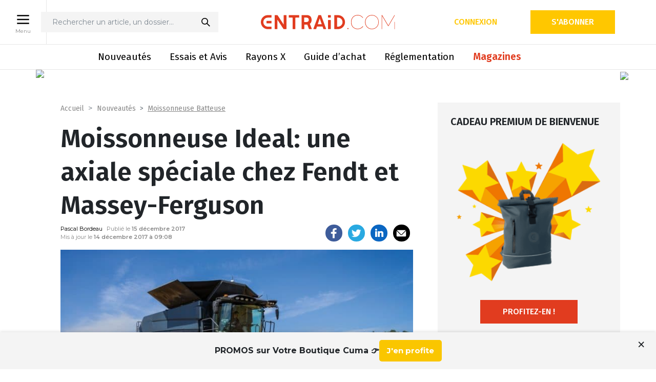

--- FILE ---
content_type: text/html; charset=UTF-8
request_url: https://www.entraid.com/articles/moissonneuse-ideal-agco-fendt-massey-ferguson-une-axiale-speciale-chez-fendt-et-massey-ferguson
body_size: 28283
content:
<!DOCTYPE html>
<html lang="fr">

<head>
	<meta charset="utf-8">
	<meta http-equiv="X-UA-Compatible" content="IE=edge">
	<meta name="viewport" content="width=device-width, initial-scale=1">
	<title>Agco Fendt Massey-Ferguson moissonneuse Entraid&#039;</title>
	<link rel="apple-touch-icon" href="apple-touch-icon.png">
	<link rel="shortcut icon" href="https://www.entraid.com/wp-content/themes/entraidv3/assets/img/favicon-2.ico" type="image/x-icon">
	<link rel="preconnect" href="https://fonts.googleapis.com">
	<link rel="preconnect" href="https://fonts.gstatic.com" crossorigin>
	<link href="https://fonts.googleapis.com/css2?family=Fira+Sans:wght@300;400;500;600&family=Montserrat:wght@400;500;600;700&display=swap" rel="stylesheet">
	<link href="//cdn-media.web-view.net/popups/style/v1/main_combined.css?v=2.0.8150.22002" rel="stylesheet" type="text/css" />

	<!-- Google Tag Manager -->
	<script>(function(w,d,s,l,i){w[l]=w[l]||[];w[l].push({'gtm.start':
	new Date().getTime(),event:'gtm.js'});var f=d.getElementsByTagName(s)[0],
	j=d.createElement(s),dl=l!='dataLayer'?'&l='+l:'';j.async=true;j.src=
	'https://www.googletagmanager.com/gtm.js?id='+i+dl;f.parentNode.insertBefore(j,f);
	})(window,document,'script','dataLayer','GTM-WT2W5DSK');</script>
	<!-- End Google Tag Manager -->

				    <link rel="stylesheet" href="https://www.entraid.com/wp-content/themes/entraidv3/assets/css/libs/reader.css" />
	<link href="https://fonts.googleapis.com/css2?family=Fira+Sans:wght@300;400;500;600&family=Montserrat:wght@400;500;600;700&display=swap" rel="stylesheet">
	<link href="//cdn-media.web-view.net/popups/style/v1/main_combined.css?v=2.0.8150.22002" rel="stylesheet" type="text/css" />

    <script src="https://cdnjs.cloudflare.com/ajax/libs/jquery/3.4.1/jquery.min.js" integrity="sha512-bnIvzh6FU75ZKxp0GXLH9bewza/OIw6dLVh9ICg0gogclmYGguQJWl8U30WpbsGTqbIiAwxTsbe76DErLq5EDQ==" crossorigin="anonymous" referrerpolicy="no-referrer"></script>
	<script type="text/javascript" src="https://www.entraid.com/wp-content/themes/entraidv3/assets/js/libs/reader.js"></script>

	<script>
        window.dataLayer = window.dataLayer || [];
        window.dataLayer[0] = {"breadcrumb":["Nouveaut\u00e9s","Moissonneuse Batteuse"],"premium_post":false,"user":"anonyme","page":{"nom":"Moissonneuse Ideal: une axiale sp\u00e9ciale chez Fendt et Massey-Ferguson","url":"https:\/\/www.entraid.com\/articles\/moissonneuse-ideal-agco-fendt-massey-ferguson-une-axiale-speciale-chez-fendt-et-massey-ferguson","rubriques":"Nouveaut\u00e9s","sous_rubriques":"Moissonneuse Batteuse","article_payant":"Non"},"user_details":{"user_id":"","email":"","abonne":"Non","accept_cookies":"Non"}};window.dataLayer.push({"breadcrumb":["Nouveaut\u00e9s","Moissonneuse Batteuse"],"premium_post":false,"user":"anonyme","page":{"nom":"Moissonneuse Ideal: une axiale sp\u00e9ciale chez Fendt et Massey-Ferguson","url":"https:\/\/www.entraid.com\/articles\/moissonneuse-ideal-agco-fendt-massey-ferguson-une-axiale-speciale-chez-fendt-et-massey-ferguson","rubriques":"Nouveaut\u00e9s","sous_rubriques":"Moissonneuse Batteuse","article_payant":"Non"},"user_details":{"user_id":"","email":"","abonne":"Non","accept_cookies":"Non"}});
         </script><script type="application/javascript" src="https://ced.sascdn.com/tag/4533/smart.js" async></script>
        <script type="application/javascript">
        var sas = sas || {};
        sas.cmd = sas.cmd || [];
        sas.cmd.push(function() {
            sas.setup({ networkid: 4533, domain: "", async: true });
        });
        sas.cmd.push(function() {
            sas.call("onecall", {
            siteId: 564646,
            pageId: 1713712,
            formats: [{ id: 118385 },{ id: 118384 },{ id: 118383 },{ id: 118382 },{ id: 118389 },{ id: 118390 },{ id: 118391 },{ id: 118395 },{ id: 118392 },{ id: 118393 },{ id: 118394 },{ id: 118386 }],
            target: "moissonneuse batteuse;Massey Ferguson;Fendt;Agco;Nouveautés;Moissonneuse Batteuse",
            random: Math.random(),
            });
        });
        </script>
	<!-- Google Analytics (sauf en local) -->
	
		<!-- Global site tag (gtag.js) - Google Analytics -->
		
					<script async src="https://www.googletagmanager.com/gtag/js?id=G-7G3HGJQKNT"></script>
			<script>
				window.dataLayer = window.dataLayer || [];

				function gtag() {
					window.dataLayer.push(arguments);
				}
				gtag('js', new Date());
				gtag('config', 'G-7G3HGJQKNT');
									gtag('event', 'subscribers', 'false');
													gtag('set', 'content_group', 'non-abonnés');
							</script>

			<script>
				gtag('event', 'conversion', {'send_to': 'AW-16731118128/gU9SCOPEo8saELC0gqo-','value': 1.0, 'currency': 'EUR' });
			</script>
			<script>
				gtag('event', 'conversion', {'send_to': 'AW-16731118128/mS1gCMXawc4aELC0gqo-'});
			</script>
		
		<!-- end of Google Analytics-->
	<script src="https://www.google.com/recaptcha/api.js" async defer></script>

	<meta name='robots' content='index, follow, max-image-preview:large, max-snippet:-1, max-video-preview:-1' />

	<!-- This site is optimized with the Yoast SEO plugin v22.2 - https://yoast.com/wordpress/plugins/seo/ -->
	<meta name="description" content="Un rotor inédit et une nouvelle manière d’envisager les automatismes caractérisent les moissonneuses-batteuses Ideal du groupe Agco. A retrouver en 2019 sous les couleurs Fendt et Massey Ferguson." />
	<link rel="canonical" href="https://www.entraid.com/articles/moissonneuse-ideal-agco-fendt-massey-ferguson-une-axiale-speciale-chez-fendt-et-massey-ferguson" />
	<meta property="og:locale" content="fr_FR" />
	<meta property="og:type" content="article" />
	<meta property="og:title" content="Agco Fendt Massey-Ferguson moissonneuse Entraid&#039;" />
	<meta property="og:description" content="Un rotor inédit et une nouvelle manière d’envisager les automatismes caractérisent les moissonneuses-batteuses Ideal du groupe Agco." />
	<meta property="og:url" content="https://www.entraid.com/articles/moissonneuse-ideal-agco-fendt-massey-ferguson-une-axiale-speciale-chez-fendt-et-massey-ferguson" />
	<meta property="og:site_name" content="Entraid : le média des cuma et du matériel agricole" />
	<meta property="article:publisher" content="https://www.facebook.com/Entraid" />
	<meta property="article:modified_time" content="2017-12-14T08:08:03+00:00" />
	<meta property="og:image" content="https://www.entraid.com/wp-content/uploads/2017/12/agco-ideal-fendt-massey-ferguson-moissonneuse.jpg" />
	<meta property="og:image:width" content="1024" />
	<meta property="og:image:height" content="576" />
	<meta property="og:image:type" content="image/jpeg" />
	<meta name="twitter:card" content="summary_large_image" />
	<meta name="twitter:site" content="@Journal_Entraid" />
	<meta name="twitter:label1" content="Durée de lecture estimée" />
	<meta name="twitter:data1" content="2 minutes" />
	<script type="application/ld+json" class="yoast-schema-graph">{"@context":"https://schema.org","@graph":[{"@type":"WebPage","@id":"https://www.entraid.com/articles/moissonneuse-ideal-agco-fendt-massey-ferguson-une-axiale-speciale-chez-fendt-et-massey-ferguson","url":"https://www.entraid.com/articles/moissonneuse-ideal-agco-fendt-massey-ferguson-une-axiale-speciale-chez-fendt-et-massey-ferguson","name":"Agco Fendt Massey-Ferguson moissonneuse Entraid'","isPartOf":{"@id":"https://www.entraid.com/#website"},"primaryImageOfPage":{"@id":"https://www.entraid.com/articles/moissonneuse-ideal-agco-fendt-massey-ferguson-une-axiale-speciale-chez-fendt-et-massey-ferguson#primaryimage"},"image":{"@id":"https://www.entraid.com/articles/moissonneuse-ideal-agco-fendt-massey-ferguson-une-axiale-speciale-chez-fendt-et-massey-ferguson#primaryimage"},"thumbnailUrl":"https://www.entraid.com/wp-content/uploads/2017/12/agco-ideal-fendt-massey-ferguson-moissonneuse.jpg","datePublished":"2017-12-15T05:30:08+00:00","dateModified":"2017-12-14T08:08:03+00:00","description":"Un rotor inédit et une nouvelle manière d’envisager les automatismes caractérisent les moissonneuses-batteuses Ideal du groupe Agco.","breadcrumb":{"@id":"https://www.entraid.com/articles/moissonneuse-ideal-agco-fendt-massey-ferguson-une-axiale-speciale-chez-fendt-et-massey-ferguson#breadcrumb"},"inLanguage":"fr-FR","potentialAction":[{"@type":"ReadAction","target":["https://www.entraid.com/articles/moissonneuse-ideal-agco-fendt-massey-ferguson-une-axiale-speciale-chez-fendt-et-massey-ferguson"]}]},{"@type":"ImageObject","inLanguage":"fr-FR","@id":"https://www.entraid.com/articles/moissonneuse-ideal-agco-fendt-massey-ferguson-une-axiale-speciale-chez-fendt-et-massey-ferguson#primaryimage","url":"https://www.entraid.com/wp-content/uploads/2017/12/agco-ideal-fendt-massey-ferguson-moissonneuse.jpg","contentUrl":"https://www.entraid.com/wp-content/uploads/2017/12/agco-ideal-fendt-massey-ferguson-moissonneuse.jpg","width":1024,"height":576,"caption":"Quelques logos pour faire la différence entre les deux marques."},{"@type":"BreadcrumbList","@id":"https://www.entraid.com/articles/moissonneuse-ideal-agco-fendt-massey-ferguson-une-axiale-speciale-chez-fendt-et-massey-ferguson#breadcrumb","itemListElement":[{"@type":"ListItem","position":1,"name":"Accueil","item":"https://www.entraid.com/"},{"@type":"ListItem","position":2,"name":"Articles","item":"https://www.entraid.com/articles"},{"@type":"ListItem","position":3,"name":"Moissonneuse Ideal: une axiale spéciale chez Fendt et Massey-Ferguson"}]},{"@type":"WebSite","@id":"https://www.entraid.com/#website","url":"https://www.entraid.com/","name":"Entraid : le média des cuma et du matériel agricole","description":"Avec Entraid, suivez l&#039;actualité des coopératives agricoles, des coopératives d&#039;utilisation de matériel agricole (Cuma) et du machinisme agricole avec un focus sur l&#039;économie sociale en agriculture et les retours d&#039;expérience des agriculteurs","potentialAction":[{"@type":"SearchAction","target":{"@type":"EntryPoint","urlTemplate":"https://www.entraid.com/?s={search_term_string}"},"query-input":"required name=search_term_string"}],"inLanguage":"fr-FR"}]}</script>
	<!-- / Yoast SEO plugin. -->


<link rel='dns-prefetch' href='//developer.etxstudio.com' />
<link rel='dns-prefetch' href='//cdn.jsdelivr.net' />
<link rel='dns-prefetch' href='//www.googletagmanager.com' />
<link rel='stylesheet' id='wp-block-library-css' href='https://www.entraid.com/wp-includes/css/dist/block-library/style.min.css?ver=6.4.3' media='all' />
<style id='classic-theme-styles-inline-css' type='text/css'>
/*! This file is auto-generated */
.wp-block-button__link{color:#fff;background-color:#32373c;border-radius:9999px;box-shadow:none;text-decoration:none;padding:calc(.667em + 2px) calc(1.333em + 2px);font-size:1.125em}.wp-block-file__button{background:#32373c;color:#fff;text-decoration:none}
</style>
<style id='global-styles-inline-css' type='text/css'>
body{--wp--preset--color--black: #000000;--wp--preset--color--cyan-bluish-gray: #abb8c3;--wp--preset--color--white: #ffffff;--wp--preset--color--pale-pink: #f78da7;--wp--preset--color--vivid-red: #cf2e2e;--wp--preset--color--luminous-vivid-orange: #ff6900;--wp--preset--color--luminous-vivid-amber: #fcb900;--wp--preset--color--light-green-cyan: #7bdcb5;--wp--preset--color--vivid-green-cyan: #00d084;--wp--preset--color--pale-cyan-blue: #8ed1fc;--wp--preset--color--vivid-cyan-blue: #0693e3;--wp--preset--color--vivid-purple: #9b51e0;--wp--preset--gradient--vivid-cyan-blue-to-vivid-purple: linear-gradient(135deg,rgba(6,147,227,1) 0%,rgb(155,81,224) 100%);--wp--preset--gradient--light-green-cyan-to-vivid-green-cyan: linear-gradient(135deg,rgb(122,220,180) 0%,rgb(0,208,130) 100%);--wp--preset--gradient--luminous-vivid-amber-to-luminous-vivid-orange: linear-gradient(135deg,rgba(252,185,0,1) 0%,rgba(255,105,0,1) 100%);--wp--preset--gradient--luminous-vivid-orange-to-vivid-red: linear-gradient(135deg,rgba(255,105,0,1) 0%,rgb(207,46,46) 100%);--wp--preset--gradient--very-light-gray-to-cyan-bluish-gray: linear-gradient(135deg,rgb(238,238,238) 0%,rgb(169,184,195) 100%);--wp--preset--gradient--cool-to-warm-spectrum: linear-gradient(135deg,rgb(74,234,220) 0%,rgb(151,120,209) 20%,rgb(207,42,186) 40%,rgb(238,44,130) 60%,rgb(251,105,98) 80%,rgb(254,248,76) 100%);--wp--preset--gradient--blush-light-purple: linear-gradient(135deg,rgb(255,206,236) 0%,rgb(152,150,240) 100%);--wp--preset--gradient--blush-bordeaux: linear-gradient(135deg,rgb(254,205,165) 0%,rgb(254,45,45) 50%,rgb(107,0,62) 100%);--wp--preset--gradient--luminous-dusk: linear-gradient(135deg,rgb(255,203,112) 0%,rgb(199,81,192) 50%,rgb(65,88,208) 100%);--wp--preset--gradient--pale-ocean: linear-gradient(135deg,rgb(255,245,203) 0%,rgb(182,227,212) 50%,rgb(51,167,181) 100%);--wp--preset--gradient--electric-grass: linear-gradient(135deg,rgb(202,248,128) 0%,rgb(113,206,126) 100%);--wp--preset--gradient--midnight: linear-gradient(135deg,rgb(2,3,129) 0%,rgb(40,116,252) 100%);--wp--preset--font-size--small: 13px;--wp--preset--font-size--medium: 20px;--wp--preset--font-size--large: 36px;--wp--preset--font-size--x-large: 42px;--wp--preset--spacing--20: 0.44rem;--wp--preset--spacing--30: 0.67rem;--wp--preset--spacing--40: 1rem;--wp--preset--spacing--50: 1.5rem;--wp--preset--spacing--60: 2.25rem;--wp--preset--spacing--70: 3.38rem;--wp--preset--spacing--80: 5.06rem;--wp--preset--shadow--natural: 6px 6px 9px rgba(0, 0, 0, 0.2);--wp--preset--shadow--deep: 12px 12px 50px rgba(0, 0, 0, 0.4);--wp--preset--shadow--sharp: 6px 6px 0px rgba(0, 0, 0, 0.2);--wp--preset--shadow--outlined: 6px 6px 0px -3px rgba(255, 255, 255, 1), 6px 6px rgba(0, 0, 0, 1);--wp--preset--shadow--crisp: 6px 6px 0px rgba(0, 0, 0, 1);}:where(.is-layout-flex){gap: 0.5em;}:where(.is-layout-grid){gap: 0.5em;}body .is-layout-flow > .alignleft{float: left;margin-inline-start: 0;margin-inline-end: 2em;}body .is-layout-flow > .alignright{float: right;margin-inline-start: 2em;margin-inline-end: 0;}body .is-layout-flow > .aligncenter{margin-left: auto !important;margin-right: auto !important;}body .is-layout-constrained > .alignleft{float: left;margin-inline-start: 0;margin-inline-end: 2em;}body .is-layout-constrained > .alignright{float: right;margin-inline-start: 2em;margin-inline-end: 0;}body .is-layout-constrained > .aligncenter{margin-left: auto !important;margin-right: auto !important;}body .is-layout-constrained > :where(:not(.alignleft):not(.alignright):not(.alignfull)){max-width: var(--wp--style--global--content-size);margin-left: auto !important;margin-right: auto !important;}body .is-layout-constrained > .alignwide{max-width: var(--wp--style--global--wide-size);}body .is-layout-flex{display: flex;}body .is-layout-flex{flex-wrap: wrap;align-items: center;}body .is-layout-flex > *{margin: 0;}body .is-layout-grid{display: grid;}body .is-layout-grid > *{margin: 0;}:where(.wp-block-columns.is-layout-flex){gap: 2em;}:where(.wp-block-columns.is-layout-grid){gap: 2em;}:where(.wp-block-post-template.is-layout-flex){gap: 1.25em;}:where(.wp-block-post-template.is-layout-grid){gap: 1.25em;}.has-black-color{color: var(--wp--preset--color--black) !important;}.has-cyan-bluish-gray-color{color: var(--wp--preset--color--cyan-bluish-gray) !important;}.has-white-color{color: var(--wp--preset--color--white) !important;}.has-pale-pink-color{color: var(--wp--preset--color--pale-pink) !important;}.has-vivid-red-color{color: var(--wp--preset--color--vivid-red) !important;}.has-luminous-vivid-orange-color{color: var(--wp--preset--color--luminous-vivid-orange) !important;}.has-luminous-vivid-amber-color{color: var(--wp--preset--color--luminous-vivid-amber) !important;}.has-light-green-cyan-color{color: var(--wp--preset--color--light-green-cyan) !important;}.has-vivid-green-cyan-color{color: var(--wp--preset--color--vivid-green-cyan) !important;}.has-pale-cyan-blue-color{color: var(--wp--preset--color--pale-cyan-blue) !important;}.has-vivid-cyan-blue-color{color: var(--wp--preset--color--vivid-cyan-blue) !important;}.has-vivid-purple-color{color: var(--wp--preset--color--vivid-purple) !important;}.has-black-background-color{background-color: var(--wp--preset--color--black) !important;}.has-cyan-bluish-gray-background-color{background-color: var(--wp--preset--color--cyan-bluish-gray) !important;}.has-white-background-color{background-color: var(--wp--preset--color--white) !important;}.has-pale-pink-background-color{background-color: var(--wp--preset--color--pale-pink) !important;}.has-vivid-red-background-color{background-color: var(--wp--preset--color--vivid-red) !important;}.has-luminous-vivid-orange-background-color{background-color: var(--wp--preset--color--luminous-vivid-orange) !important;}.has-luminous-vivid-amber-background-color{background-color: var(--wp--preset--color--luminous-vivid-amber) !important;}.has-light-green-cyan-background-color{background-color: var(--wp--preset--color--light-green-cyan) !important;}.has-vivid-green-cyan-background-color{background-color: var(--wp--preset--color--vivid-green-cyan) !important;}.has-pale-cyan-blue-background-color{background-color: var(--wp--preset--color--pale-cyan-blue) !important;}.has-vivid-cyan-blue-background-color{background-color: var(--wp--preset--color--vivid-cyan-blue) !important;}.has-vivid-purple-background-color{background-color: var(--wp--preset--color--vivid-purple) !important;}.has-black-border-color{border-color: var(--wp--preset--color--black) !important;}.has-cyan-bluish-gray-border-color{border-color: var(--wp--preset--color--cyan-bluish-gray) !important;}.has-white-border-color{border-color: var(--wp--preset--color--white) !important;}.has-pale-pink-border-color{border-color: var(--wp--preset--color--pale-pink) !important;}.has-vivid-red-border-color{border-color: var(--wp--preset--color--vivid-red) !important;}.has-luminous-vivid-orange-border-color{border-color: var(--wp--preset--color--luminous-vivid-orange) !important;}.has-luminous-vivid-amber-border-color{border-color: var(--wp--preset--color--luminous-vivid-amber) !important;}.has-light-green-cyan-border-color{border-color: var(--wp--preset--color--light-green-cyan) !important;}.has-vivid-green-cyan-border-color{border-color: var(--wp--preset--color--vivid-green-cyan) !important;}.has-pale-cyan-blue-border-color{border-color: var(--wp--preset--color--pale-cyan-blue) !important;}.has-vivid-cyan-blue-border-color{border-color: var(--wp--preset--color--vivid-cyan-blue) !important;}.has-vivid-purple-border-color{border-color: var(--wp--preset--color--vivid-purple) !important;}.has-vivid-cyan-blue-to-vivid-purple-gradient-background{background: var(--wp--preset--gradient--vivid-cyan-blue-to-vivid-purple) !important;}.has-light-green-cyan-to-vivid-green-cyan-gradient-background{background: var(--wp--preset--gradient--light-green-cyan-to-vivid-green-cyan) !important;}.has-luminous-vivid-amber-to-luminous-vivid-orange-gradient-background{background: var(--wp--preset--gradient--luminous-vivid-amber-to-luminous-vivid-orange) !important;}.has-luminous-vivid-orange-to-vivid-red-gradient-background{background: var(--wp--preset--gradient--luminous-vivid-orange-to-vivid-red) !important;}.has-very-light-gray-to-cyan-bluish-gray-gradient-background{background: var(--wp--preset--gradient--very-light-gray-to-cyan-bluish-gray) !important;}.has-cool-to-warm-spectrum-gradient-background{background: var(--wp--preset--gradient--cool-to-warm-spectrum) !important;}.has-blush-light-purple-gradient-background{background: var(--wp--preset--gradient--blush-light-purple) !important;}.has-blush-bordeaux-gradient-background{background: var(--wp--preset--gradient--blush-bordeaux) !important;}.has-luminous-dusk-gradient-background{background: var(--wp--preset--gradient--luminous-dusk) !important;}.has-pale-ocean-gradient-background{background: var(--wp--preset--gradient--pale-ocean) !important;}.has-electric-grass-gradient-background{background: var(--wp--preset--gradient--electric-grass) !important;}.has-midnight-gradient-background{background: var(--wp--preset--gradient--midnight) !important;}.has-small-font-size{font-size: var(--wp--preset--font-size--small) !important;}.has-medium-font-size{font-size: var(--wp--preset--font-size--medium) !important;}.has-large-font-size{font-size: var(--wp--preset--font-size--large) !important;}.has-x-large-font-size{font-size: var(--wp--preset--font-size--x-large) !important;}
.wp-block-navigation a:where(:not(.wp-element-button)){color: inherit;}
:where(.wp-block-post-template.is-layout-flex){gap: 1.25em;}:where(.wp-block-post-template.is-layout-grid){gap: 1.25em;}
:where(.wp-block-columns.is-layout-flex){gap: 2em;}:where(.wp-block-columns.is-layout-grid){gap: 2em;}
.wp-block-pullquote{font-size: 1.5em;line-height: 1.6;}
</style>
<link rel='stylesheet' id='rzshortcuts-css' href='https://www.entraid.com/wp-content/plugins/RzShortcuts/css/rzshortcuts.css?ver=6.4.3' media='all' />
<link rel='stylesheet' id='toplytics-css' href='https://www.entraid.com/wp-content/plugins/toplytics/components/../resources/frontend/css/toplytics-public.css?ver=4.1.0' media='all' />
<link rel='stylesheet' id='bootstrap-css' href='https://www.entraid.com/wp-content/themes/entraidv3/assets/css/libs/bootstrap.min.css?ver=1.0' media='all' />
<link rel='stylesheet' id='bootstraptagsinput-css' href='https://www.entraid.com/wp-content/themes/entraidv3/assets/css/libs/bootstrap-tagsinput.css?ver=1.0' media='all' />
<link rel='stylesheet' id='slick-css' href='//cdn.jsdelivr.net/npm/slick-carousel@1.8.1/slick/slick.css?ver=1.0' media='all' />
<link rel='stylesheet' id='lightbox-css' href='https://www.entraid.com/wp-content/themes/entraidv3/assets/css/libs/lightbox.min.css?ver=1.0' media='all' />
<link rel='stylesheet' id='fontello-force-css' href='https://www.entraid.com/wp-content/themes/entraidv3/assets/css/libs/fontello-embedded.css?ver=1.0' media='all' />
<link rel='stylesheet' id='app-css' href='https://www.entraid.com/wp-content/themes/entraidv3/assets/css/styles.min.css?ver=3.1' media='all' />
<link rel='stylesheet' id='print-css' href='https://www.entraid.com/wp-content/themes/entraidv3/assets/css/print.css?ver=1.0' media='print' />
<link rel='stylesheet' id='tablepress-default-css' href='https://www.entraid.com/wp-content/plugins/tablepress/css/build/default.css?ver=2.2.5' media='all' />
<script type="text/javascript" src="https://developer.etxstudio.com/etx-media-player/etx-media-player.js?ver=6.4.3" id="etx-media-player-js"></script>
<script type="text/javascript" src="https://www.entraid.com/wp-includes/js/jquery/jquery.min.js?ver=3.7.1" id="jquery-core-js"></script>
<script type="text/javascript" src="https://www.entraid.com/wp-includes/js/jquery/jquery-migrate.min.js?ver=3.4.1" id="jquery-migrate-js"></script>
<script type="text/javascript" async src="https://cdn.jsdelivr.net/npm/chart.js?ver=1" id="chartjs-js"></script>
<script type="text/javascript" src="https://www.entraid.com/wp-content/themes/entraidv3/assets/js/rayons-x-simulator.js?ver=1.1.0" id="rayons-x-simulator-js"></script>
<script type="text/javascript" src="https://www.entraid.com/wp-content/themes/entraidv3/assets/js/rayons-x-charts.js?ver=1.0.6" id="rayons-x-charts-js"></script>
<script type="text/javascript" id="rayons-x-comparator-js-extra">
/* <![CDATA[ */
var VARS = {"comparatorurl":"https:\/\/www.entraid.com\/comparaison-au-rayons-x","ajaxurl":"https:\/\/www.entraid.com\/wp-admin\/admin-ajax.php","nonce":"934e124a09"};
/* ]]> */
</script>
<script type="text/javascript" src="https://www.entraid.com/wp-content/themes/entraidv3/assets/js/rayons-x-comparator.js?ver=1.0.4" id="rayons-x-comparator-js"></script>
<script type="text/javascript" src="https://www.entraid.com/wp-content/themes/entraidv3/assets/js/entraid-didomi-vendors.js?ver=1.1" id="entraid-didomi-js"></script>

<!-- Google tag (gtag.js) snippet added by Site Kit -->

<!-- Google Ads snippet added by Site Kit -->
<script type="text/javascript" src="https://www.googletagmanager.com/gtag/js?id=AW-16731118128" id="google_gtagjs-js" async></script>
<script type="text/javascript" id="google_gtagjs-js-after">
/* <![CDATA[ */
window.dataLayer = window.dataLayer || [];function gtag(){dataLayer.push(arguments);}
gtag("js", new Date());
gtag("set", "developer_id.dZTNiMT", true);
gtag("config", "AW-16731118128");
 window._googlesitekit = window._googlesitekit || {}; window._googlesitekit.throttledEvents = []; window._googlesitekit.gtagEvent = (name, data) => { var key = JSON.stringify( { name, data } ); if ( !! window._googlesitekit.throttledEvents[ key ] ) { return; } window._googlesitekit.throttledEvents[ key ] = true; setTimeout( () => { delete window._googlesitekit.throttledEvents[ key ]; }, 5 ); gtag( "event", name, { ...data, event_source: "site-kit" } ); }; 
/* ]]> */
</script>

<!-- End Google tag (gtag.js) snippet added by Site Kit -->
<link rel="https://api.w.org/" href="https://www.entraid.com/wp-json/" /><link rel="alternate" type="application/json+oembed" href="https://www.entraid.com/wp-json/oembed/1.0/embed?url=https%3A%2F%2Fwww.entraid.com%2Farticles%2Fmoissonneuse-ideal-agco-fendt-massey-ferguson-une-axiale-speciale-chez-fendt-et-massey-ferguson" />
<link rel="alternate" type="text/xml+oembed" href="https://www.entraid.com/wp-json/oembed/1.0/embed?url=https%3A%2F%2Fwww.entraid.com%2Farticles%2Fmoissonneuse-ideal-agco-fendt-massey-ferguson-une-axiale-speciale-chez-fendt-et-massey-ferguson&#038;format=xml" />
<meta name="generator" content="Site Kit by Google 1.155.0" /><script type="text/javascript">
(function(url){
	if(/(?:Chrome\/26\.0\.1410\.63 Safari\/537\.31|WordfenceTestMonBot)/.test(navigator.userAgent)){ return; }
	var addEvent = function(evt, handler) {
		if (window.addEventListener) {
			document.addEventListener(evt, handler, false);
		} else if (window.attachEvent) {
			document.attachEvent('on' + evt, handler);
		}
	};
	var removeEvent = function(evt, handler) {
		if (window.removeEventListener) {
			document.removeEventListener(evt, handler, false);
		} else if (window.detachEvent) {
			document.detachEvent('on' + evt, handler);
		}
	};
	var evts = 'contextmenu dblclick drag dragend dragenter dragleave dragover dragstart drop keydown keypress keyup mousedown mousemove mouseout mouseover mouseup mousewheel scroll'.split(' ');
	var logHuman = function() {
		if (window.wfLogHumanRan) { return; }
		window.wfLogHumanRan = true;
		var wfscr = document.createElement('script');
		wfscr.type = 'text/javascript';
		wfscr.async = true;
		wfscr.src = url + '&r=' + Math.random();
		(document.getElementsByTagName('head')[0]||document.getElementsByTagName('body')[0]).appendChild(wfscr);
		for (var i = 0; i < evts.length; i++) {
			removeEvent(evts[i], logHuman);
		}
	};
	for (var i = 0; i < evts.length; i++) {
		addEvent(evts[i], logHuman);
	}
})('//www.entraid.com/?wordfence_lh=1&hid=E818E032B3AC4B33BC1B6F8916ADA367');
</script>
<!-- Google AdSense meta tags added by Site Kit -->
<meta name="google-adsense-platform-account" content="ca-host-pub-2644536267352236">
<meta name="google-adsense-platform-domain" content="sitekit.withgoogle.com">
<!-- End Google AdSense meta tags added by Site Kit -->
		<style type="text/css" id="wp-custom-css">
			.nf-form-layout nf-field {
	margin-bottom: 30px;
	display: block;
}

.nf-form-layout .nf-field-label label, .nf-form-layout .nf-field-description p {
	color: #808a93;
	color: var(--dark-grey);
	font-family: Fira Sans, sans-serif;
	font-family: var(--font-F);
	font-size: 14px;
	font-weight: 300;
	text-align: left;
	width: 100%;
}

.nf-form-layout .ninja-forms-field:not([type=button]) {
    background-color: #f4f4f4;
    background-color: var(--grey-f4);
    border: none;
    border-radius: 3px;
    font-family: Fira Sans, sans-serif;
    font-family: var(--font-F);
    font-size: 16px;
    font-weight: 400;
    padding: 10px;
}

.nf-form-layout .ninja-forms-field:not([type=button]):focus {
	  background-color: #f4f4f4;
	  background-color: var(--grey-f4);
}

.nf-error .nf-error-msg {
	font-family: Fira Sans, sans-serif;
	font-family: var(--font-F);
	font-size: 14px;
	font-weight: 300;
}

.nf-error.field-wrap .nf-field-element:after {display: none;}

 .nf-form-layout .nf-form-content input[type=submit] {
    background-color: #f7b142;
    background-color: var(--orange);
    border: 1px solid #f7b142;
    border: 1px solid var(--orange);
    border-radius: 20px;
    color: #fff;
    cursor: pointer;
    font-family: Fira Sans, sans-serif;
    font-family: var(--font-F);
    font-size: 12px;
    font-weight: 600;
    margin: 0;
    padding: 8px 20px;
    text-transform: uppercase;
		min-width: 163px;
}

 .nf-form-layout .nf-form-content input[type=submit]:hover,  .nf-form-layout .nf-form-content input[type=submit]:focus {
	 background-color: #00b5ad;
	 background-color: var(--cyan);
	 border: 1px solid #00b5ad;
	 border: 1px solid var(--cyan);
	 color: #fff;
}

.nf-form-layout .submit-container {
	text-align: right;
}

.nf-after-form-content .nf-error-msg {
	border: 2px solid #ffb900;
	margin: 2em 0.5em 1em;
  padding: 0.2em 1em;
	color: #000;
	font-size: 17px;
	line-height: 28px;
}

.nf-form-layout .checkbox-container.label-right .field-wrap {
	display: block;
}


.nf-form-layout .checkbox-container div.nf-field-label { display: block; margin: 0 0 30px;}

.nf-form-layout .nf-form-fields-required {display: none;}

button.tarteaucitronAllow {
	color: white
}		</style>
		
	<script src="https://js.pusher.com/8.2.0/pusher.min.js"></script>
	</head>

<body id="page-article" class="">
	<!-- Google Tag Manager (noscript) -->
	<noscript><iframe src="https://www.googletagmanager.com/ns.html?id=GTM-WT2W5DSK"
	height="0" width="0" style="display:none;visibility:hidden"></iframe></noscript>
	<!-- End Google Tag Manager (noscript) -->

	<header class="container-fluid px-0 no-print">
		<div class="top-container position-relative">
			<!-- button menu desktop -->
			
		<div  class="menu-desktop-open-wrapper menu-open-wrapper d-none d-lg-flex">
			<button class="button menu-open menu-desktop-open" >
				<img src="https://www.entraid.com/wp-content/themes/entraidv3/assets/img/picto_menu-entraid.png" width="30" height="30" alt="menu" />
				<span class="d-none d-md-block">Menu</span>
			</button>
			<button class="button menu-close menu-desktop-close" >
				<img src="https://www.entraid.com/wp-content/themes/entraidv3/assets/img/close.svg" width="30" height="30" alt="close" />
				<span class="d-none d-md-block">Fermer</span>
			</button>
		</div>			<div class="container">
				<div class="row d-flex flex-row align-items-end align-items-lg-center  justify-content-between main-header">
					<!-- button menu mobile -->
					
		<div  class="menu-mobile-open-wrapper menu-open-wrapper col-3 col-sm-4 d-flex d-lg-none">
			<button class="button menu-open menu-mobile-open" >
				<img src="https://www.entraid.com/wp-content/themes/entraidv3/assets/img/picto_menu-entraid.png" width="30" height="30" alt="menu" />
				
			</button>
			<button class="button menu-close menu-mobile-close" >
				<img src="https://www.entraid.com/wp-content/themes/entraidv3/assets/img/close.svg" width="30" height="30" alt="close" />
				
			</button>
		</div>					<div class="offset-lg-1 offset-xl-0 col-lg-6  d-none d-lg-flex flex-row"> 
	<div id="search-box">
		<form action="https://www.entraid.com/" method="get" id="search-box-form">
			<input id="search-box-input" name="s" placeholder="Rechercher un article, un dossier…" >
			<button type="submit">
			<img class="img-fluid"  src="https://www.entraid.com/wp-content/themes/entraidv3/assets/img/recherche.svg" alt="icon recherche" width="20" height="20" />
			</button>
		</form>
	</div></div>
					<div class="col-9 col-sm-8 col-md-6 col-lg-2 col-xl-4 logo py-1">
												<a href="https://www.entraid.com/" class="d-none d-lg-block"><img class="logo-desktop img-fluid" title="Entraid : le média des cuma et du matériel agricole" src="https://www.entraid.com/wp-content/themes/entraidv3/assets/img/logo-3.svg" alt="Logo Entraid" width="293" height="80" /></a><a href="https://www.entraid.com/" class=" d-lg-none"><img class="logo-mobile img-fluid"  title="Entraid : le média des cuma et du matériel agricole" src="https://www.entraid.com/wp-content/themes/entraidv3/assets/img/logo-3.svg" alt="Logo Entraid" width="140" height="30" /></a>					</div>
					<div class="col-4 col-lg-6 d-flex flex-row justify-content-end align-items-center align-items-lg-start">
						<!-- desktop -->
														<a href="https://www.entraid.com/wp-json/qiota/login" class="d-none d-lg-block button button-style-1  button-account">Connexion</a>
								<a href="https://boutique.entraid.com/nos-offres-abonnement" class="d-none d-lg-block button button-style-1 button-red button-abo ml-4 button-yellow">S'abonner</a>
						    						<!-- mobile -->
													<a href="https://www.entraid.com/wp-json/qiota/login" class="d-block d-lg-none button button-account-mobile">
								<img class="img-fluid" src="https://www.entraid.com/wp-content/themes/entraidv3/assets/img/profil.svg" alt="Connexion" width="30" height="30" />
							</a>
											</div>

				</div>
				<!-- search mobile -->
				<div class="row d-lg-none topbar-sub">
					<div class="col-16 p-0">
						
	<div id="search-box">
		<form action="https://www.entraid.com/" method="get" id="search-box-form">
			<input id="search-box-input" name="s" placeholder="Rechercher un article, un dossier…" >
			<button type="submit">
			<img class="img-fluid"  src="https://www.entraid.com/wp-content/themes/entraidv3/assets/img/recherche.svg" alt="icon recherche" width="20" height="20" />
			</button>
		</form>
	</div>					</div>
				</div>
			</div>
		</div>

		<div class="container-fluid nav-container">
			<div class="container ">
				<!-- menu desktop-->
				<nav class="row menu d-none d-lg-flex flex-row" id="menu-desktop">
					<ul class="col-15 nav ulli-reset d-flex flex-row justify-content-center">
						<li id="menu-item-89355" class="menu-item menu-item-type-taxonomy menu-item-object-category current-normal-ancestor current-menu-parent current-normal-parent menu-item-89355"><a class="nav-link" href="https://www.entraid.com/nouveautes">Nouveautés</a></li>
<li id="menu-item-89356" class="menu-item menu-item-type-taxonomy menu-item-object-category menu-item-89356"><a class="nav-link" href="https://www.entraid.com/essais-et-avis">Essais et Avis</a></li>
<li id="menu-item-109337" class="menu-item menu-item-type-post_type_archive menu-item-object-rayons-x menu-item-109337"><a class="nav-link" href="https://www.entraid.com/comparateur-materiel-agricole-rayons-x">Rayons X</a></li>
<li id="menu-item-89358" class="menu-item menu-item-type-taxonomy menu-item-object-category menu-item-89358"><a class="nav-link" href="https://www.entraid.com/guide-achat">Guide d&rsquo;achat</a></li>
<li id="menu-item-89359" class="menu-item menu-item-type-taxonomy menu-item-object-category menu-item-89359"><a class="nav-link" href="https://www.entraid.com/reglementation">Réglementation</a></li>
<li id="menu-item-97290" class="magazine-menu menu-item menu-item-type-post_type menu-item-object-page menu-item-97290"><a class="nav-link" href="https://www.entraid.com/editions-entraid"><i style="font-size:1em;" class="wpmi__icon wpmi__position-before wpmi__align-middle wpmi__size-1 ti-book"></i>Magazines</a></li>
					</ul>
				</nav>
			</div>
		</div>
	</header>

	
		<div id="header-top-bar" class="container-fluid px-0 no-print">
			<div class="top-container col-16 pl-0 d-flex flex-row justify-content-between align-items-stretch position-relative">
				
		<div  class="menu-desktop-open-wrapper menu-open-wrapper d-none d-lg-flex">
			<button class="button menu-open menu-desktop-open" >
				<img src="https://www.entraid.com/wp-content/themes/entraidv3/assets/img/picto_menu-entraid.png" width="30" height="30" alt="menu" />
				<span class="d-none d-md-block">Menu</span>
			</button>
			<button class="button menu-close menu-desktop-close" >
				<img src="https://www.entraid.com/wp-content/themes/entraidv3/assets/img/close.svg" width="30" height="30" alt="close" />
				<span class="d-none d-md-block">Fermer</span>
			</button>
		</div>
				
		<div  class="menu-mobile-open-wrapper menu-open-wrapper col-3 col-sm-4 d-flex d-lg-none">
			<button class="button menu-open menu-mobile-open" >
				<img src="https://www.entraid.com/wp-content/themes/entraidv3/assets/img/picto_menu-entraid.png" width="30" height="30" alt="menu" />
				
			</button>
			<button class="button menu-close menu-mobile-close" >
				<img src="https://www.entraid.com/wp-content/themes/entraidv3/assets/img/close.svg" width="30" height="30" alt="close" />
				
			</button>
		</div>

				<p id="htp-title">
				<span class="d-none d-lg-inline-block">
				Moissonneuse Ideal: une axiale spéciale chez Fendt et Massey-Ferguson
				</span>
				</p>
				<div class="socials-wrapper  d-flex flex-row justify-content-end align-items-center no-print">
								<span class="mr-3">Partager sur </span>
								<ul class="ulli-reset socials d-flex flex-row align-items-center justify-content-end  article-socials ">
									
	<li><a href="https://www.facebook.com/sharer/sharer.php?u=https%3A%2F%2Fwww.entraid.com%2Farticles%2Fmoissonneuse-ideal-agco-fendt-massey-ferguson-une-axiale-speciale-chez-fendt-et-massey-ferguson&title=Moissonneuse+Ideal%3A+une+axiale+sp%C3%A9ciale+chez+Fendt+et+Massey-Ferguson" class="nav-link fb" target="_blank" title="Partager sur Facebook"><img src="https://www.entraid.com/wp-content/themes/entraidv3/assets/img/picto-fb.png" style="height:20px"></a></li>
	<li><a href="http://twitter.com/share?text=Moissonneuse+Ideal%3A+une+axiale+sp%C3%A9ciale+chez+Fendt+et+Massey-Ferguson&url=https%3A%2F%2Fwww.entraid.com%2Farticles%2Fmoissonneuse-ideal-agco-fendt-massey-ferguson-une-axiale-speciale-chez-fendt-et-massey-ferguson" target="_blank" class="nav-link twitter" title="Partager sur Twitter"><img src="https://www.entraid.com/wp-content/themes/entraidv3/assets/img/picto-twitter.png" style="height:15px"></a></li>
	<li><a href="https://www.linkedin.com/sharing/share-offsite/?url=https%3A%2F%2Fwww.entraid.com%2Farticles%2Fmoissonneuse-ideal-agco-fendt-massey-ferguson-une-axiale-speciale-chez-fendt-et-massey-ferguson" class="nav-link linkedin" target="_blank" title="Partager sur Linkedin"><i class="icon-linkedin"></i></a></li>
	<li><a href="/cdn-cgi/l/email-protection#[base64]" class="nav-link email" target="_blank" title="Partager par Email"><img src="https://www.entraid.com/wp-content/themes/entraidv3/assets/img/email-action.svg" alt="Email" /></a></li>
								</ul>
				</div>
			</div>
			<div id="htp-progression">
				<div id="htp-progress"></div>
			</div>
		</div>
		
	<!-- menu  mobile-->
	<nav class="menu menu-hidden hidden d-lg-none no-print" id="menu-mobile">
		<div class="container">
			<div class="row">
				<div class="col-16 ">
					<div class="menu-header">
						<!--button class="button" id="menu-close"><i class="icon-cancel"></i></button-->
						<ul class="nav ulli-reset d-flex flex-column align-items-start text-left">
							
				<li class="menu-item has-submenu">
					<a href="#nouveautes" class="nav-link collapsed" data-toggle="collapse" role="button" aria-expanded="false" aria-controls="nouveautes">Nouveautés</a>
					<ul id="nouveautes" class="ulli-reset submenu collapse">
						<li class="submenu-item"><a class="nav-link link-all" href="https://www.entraid.com/nouveautes">Voir tout</a></li><li class="submenu-item"><a class="nav-link" href="https://www.entraid.com/nouveautes/desherbage-electrique">Désherbage électrique</a></li><li class="submenu-item"><a class="nav-link" href="https://www.entraid.com/nouveautes/tracteur_nouveautes">Tracteur</a></li><li class="submenu-item"><a class="nav-link" href="https://www.entraid.com/nouveautes/semoir_nouveautes">Semoir</a></li><li class="submenu-item"><a class="nav-link" href="https://www.entraid.com/nouveautes/semoir-monograine_nouveautes">Semoir Monograine</a></li><li class="submenu-item"><a class="nav-link" href="https://www.entraid.com/nouveautes/travail-du-sol_nouveautes">Travail du Sol</a></li><li class="submenu-item"><a class="nav-link" href="https://www.entraid.com/nouveautes/desherbage-mecanique">Désherbage Mécanique</a></li><li class="submenu-item"><a class="nav-link" href="https://www.entraid.com/nouveautes/pulverisateur_nouveautes">Pulvérisateur</a></li><li class="submenu-item"><a class="nav-link" href="https://www.entraid.com/nouveautes/manutention">Manutention</a></li><li class="submenu-item"><a class="nav-link" href="https://www.entraid.com/nouveautes/moissonneuse-batteuse_nouveautes">Moissonneuse Batteuse</a></li><li class="submenu-item"><a class="nav-link" href="https://www.entraid.com/nouveautes/ensileuse_nouveautes">Ensileuse</a></li><li class="submenu-item"><a class="nav-link" href="https://www.entraid.com/nouveautes/epandeur">Épandeur</a></li><li class="submenu-item"><a class="nav-link" href="https://www.entraid.com/nouveautes/fenaison_nouveautes">Fenaison</a></li><li class="submenu-item"><a class="nav-link" href="https://www.entraid.com/nouveautes/robot_nouveautes">Robot</a></li><li class="submenu-item"><a class="nav-link" href="https://www.entraid.com/nouveautes/transport">Transport</a></li><li class="submenu-item"><a class="nav-link" href="https://www.entraid.com/nouveautes/recolte_nouveautes">Récolte</a></li><li class="submenu-item"><a class="nav-link" href="https://www.entraid.com/nouveautes/pneumatique_nouveautes">Pneumatique</a></li>
					</ul>
				</li>
				<li class="menu-item has-submenu">
					<a href="#essais-et-avis" class="nav-link collapsed" data-toggle="collapse" role="button" aria-expanded="false" aria-controls="essais-et-avis">Essais et Avis</a>
					<ul id="essais-et-avis" class="ulli-reset submenu collapse">
						<li class="submenu-item"><a class="nav-link link-all" href="https://www.entraid.com/essais-et-avis">Voir tout</a></li><li class="submenu-item"><a class="nav-link" href="https://www.entraid.com/essais-et-avis/tracteur_essais">Tracteur</a></li><li class="submenu-item"><a class="nav-link" href="https://www.entraid.com/essais-et-avis/telescopique_essais">Télescopique</a></li><li class="submenu-item"><a class="nav-link" href="https://www.entraid.com/essais-et-avis/semoir_essais">Semoir</a></li><li class="submenu-item"><a class="nav-link" href="https://www.entraid.com/essais-et-avis/travail-du-sol_essais">Travail du Sol</a></li><li class="submenu-item"><a class="nav-link" href="https://www.entraid.com/essais-et-avis/pneumatique_essais">Pneumatique</a></li><li class="submenu-item"><a class="nav-link" href="https://www.entraid.com/essais-et-avis/moissonneuse-batteuse_essais">Moissonneuse Batteuse</a></li><li class="submenu-item"><a class="nav-link" href="https://www.entraid.com/essais-et-avis/ensileuse_essais">Ensileuse</a></li><li class="submenu-item"><a class="nav-link" href="https://www.entraid.com/essais-et-avis/fenaison_essais">Fenaison</a></li><li class="submenu-item"><a class="nav-link" href="https://www.entraid.com/essais-et-avis/pulverisateur_essais">Pulvérisateur</a></li><li class="submenu-item"><a class="nav-link" href="https://www.entraid.com/essais-et-avis/robot_essais">Robot</a></li><li class="submenu-item"><a class="nav-link" href="https://www.entraid.com/essais-et-avis/desherbage">Désherbage</a></li><li class="submenu-item"><a class="nav-link" href="https://www.entraid.com/essais-et-avis/recolte_essais">Récolte</a></li>
					</ul>
				</li>
				<li class="menu-item has-submenu">
					<a href="#rayons-x" class="nav-link collapsed" data-toggle="collapse" role="button" aria-expanded="false" aria-controls="rayons-x">Rayons X</a>
					<ul id="rayons-x" class="ulli-reset submenu collapse">
						<li class="submenu-item"><a class="nav-link link-all" href="https://www.entraid.com/rayons-x">Voir tout</a></li><li class="submenu-item"><a class="nav-link" href="/comparateur-materiel-agricole-rayons-x">Simulateur Rayons X</a></li><li class="submenu-item"><a class="nav-link" href="https://www.entraid.com/rayons-x/charrue_rayons-x">Charrue</a></li><li class="submenu-item"><a class="nav-link" href="https://www.entraid.com/rayons-x/tracteur_rayons-x">Tracteur</a></li><li class="submenu-item"><a class="nav-link" href="https://www.entraid.com/rayons-x/ensileuse_rayons-x">Ensileuse</a></li><li class="submenu-item"><a class="nav-link" href="https://www.entraid.com/rayons-x/moissonneuse-batteuse_rayons-x">Moissonneuse Batteuse</a></li><li class="submenu-item"><a class="nav-link" href="https://www.entraid.com/rayons-x/epandeur_rayons-x">Épandeur</a></li><li class="submenu-item"><a class="nav-link" href="https://www.entraid.com/rayons-x/presse-balle-ronde">Presse à Balle Ronde</a></li><li class="submenu-item"><a class="nav-link" href="https://www.entraid.com/rayons-x/telescopique_rayons-x">Télescopique</a></li><li class="submenu-item"><a class="nav-link" href="https://www.entraid.com/rayons-x/semoir_rayons-x">Semoir</a></li><li class="submenu-item"><a class="nav-link" href="https://www.entraid.com/rayons-x/andaineur">Andaineur</a></li><li class="submenu-item"><a class="nav-link" href="https://www.entraid.com/rayons-x/faucheuse">Faucheuse</a></li><li class="submenu-item"><a class="nav-link" href="https://www.entraid.com/rayons-x/dechaumeur">Déchaumeur</a></li>
					</ul>
				</li>
				<li class="menu-item has-submenu">
					<a href="#guide-achat" class="nav-link collapsed" data-toggle="collapse" role="button" aria-expanded="false" aria-controls="guide-achat">Guide d'achat</a>
					<ul id="guide-achat" class="ulli-reset submenu collapse">
						<li class="submenu-item"><a class="nav-link link-all" href="https://www.entraid.com/guide-achat">Voir tout</a></li><li class="submenu-item"><a class="nav-link" href="https://www.entraid.com/guide-achat/que-choisir">Que Choisir</a></li><li class="submenu-item"><a class="nav-link" href="https://www.entraid.com/guide-achat/combien-ca-coute">Combien Ça Coûte</a></li><li class="submenu-item"><a class="nav-link" href="https://www.entraid.com/guide-achat/prix-de-revient">Prix de revient</a></li>
					</ul>
				</li>
				<li class="menu-item has-submenu">
					<a href="#reglementation" class="nav-link collapsed" data-toggle="collapse" role="button" aria-expanded="false" aria-controls="reglementation">Réglementation</a>
					<ul id="reglementation" class="ulli-reset submenu collapse">
						<li class="submenu-item"><a class="nav-link link-all" href="https://www.entraid.com/reglementation">Voir tout</a></li><li class="submenu-item"><a class="nav-link" href="https://www.entraid.com/reglementation/materiel-agricole">Matériel Agricole</a></li><li class="submenu-item"><a class="nav-link" href="https://www.entraid.com/reglementation/employeur">Employeur</a></li><li class="submenu-item"><a class="nav-link" href="https://www.entraid.com/reglementation/salarie">Salarié</a></li><li class="submenu-item"><a class="nav-link" href="https://www.entraid.com/reglementation/production">Production</a></li>
					</ul>
				</li>
				<li class="menu-item has-submenu">
					<a href="#gestion-et-management" class="nav-link collapsed" data-toggle="collapse" role="button" aria-expanded="false" aria-controls="gestion-et-management">Gestion et Management</a>
					<ul id="gestion-et-management" class="ulli-reset submenu collapse">
						<li class="submenu-item"><a class="nav-link link-all" href="https://www.entraid.com/gestion-et-management">Voir tout</a></li><li class="submenu-item"><a class="nav-link" href="https://www.entraid.com/gestion-et-management/gestion-equipe">Gestion d'équipe</a></li><li class="submenu-item"><a class="nav-link" href="https://www.entraid.com/gestion-et-management/gestion-economique">Gestion économique</a></li><li class="submenu-item"><a class="nav-link" href="https://www.entraid.com/gestion-et-management/organisation-des-chantiers">Organisation des chantiers</a></li><li class="submenu-item"><a class="nav-link" href="https://www.entraid.com/gestion-et-management/actualites-agricoles-nationale">Actus nationales</a></li>
					</ul>
				</li>
				<li class="menu-item has-submenu">
					<a href="#le-terrain" class="nav-link collapsed" data-toggle="collapse" role="button" aria-expanded="false" aria-controls="le-terrain">Sur le terrain</a>
					<ul id="le-terrain" class="ulli-reset submenu collapse">
						<li class="submenu-item"><a class="nav-link link-all" href="https://www.entraid.com/le-terrain">Voir tout</a></li><li class="submenu-item"><a class="nav-link" href="https://www.entraid.com/le-terrain/dans-les-cuma">Dans les cuma</a></li><li class="submenu-item"><a class="nav-link" href="https://www.entraid.com/le-terrain/productions-energies">Productions et énergies</a></li><li class="submenu-item"><a class="nav-link" href="https://www.entraid.com/le-terrain/cultures">Cultures</a></li><li class="submenu-item"><a class="nav-link" href="https://www.entraid.com/le-terrain/elevages">Elevages</a></li><li class="submenu-item"><a class="nav-link" href="https://www.entraid.com/le-terrain/biogaz">Biogaz</a></li><li class="submenu-item"><a class="nav-link" href="https://www.entraid.com/le-terrain/bois">Bois</a></li><li class="submenu-item"><a class="nav-link" href="https://www.entraid.com/le-terrain/fourrages">Fourrages</a></li>
					</ul>
				</li>
				<li class="menu-item has-submenu">
					<a href="#regions" class="nav-link collapsed" data-toggle="collapse" role="button" aria-expanded="false" aria-controls="regions">Régions</a>
					<ul id="regions" class="ulli-reset submenu collapse">
						<li class="submenu-item"><a class="nav-link link-all" href="https://www.entraid.com/?page_id=89342">Voir tout</a></li><li class="submenu-item"><a class="nav-link" href="https://www.entraid.com/region/auvergne-rhone-alpes">Auvergne-Rhône-Alpes</a></li><li class="submenu-item"><a class="nav-link" href="https://www.entraid.com/region/bourgogne-franche-comte">Bourgogne-Franche-Comté</a></li><li class="submenu-item"><a class="nav-link" href="https://www.entraid.com/region/bretagne">Bretagne</a></li><li class="submenu-item"><a class="nav-link" href="https://www.entraid.com/region/centre-val-de-loire">Centre-Val de Loire</a></li><li class="submenu-item"><a class="nav-link" href="https://www.entraid.com/region/corse">Corse</a></li><li class="submenu-item"><a class="nav-link" href="https://www.entraid.com/region/grand-est">Grand Est</a></li><li class="submenu-item"><a class="nav-link" href="https://www.entraid.com/region/hauts-de-france">Hauts-de-France</a></li><li class="submenu-item"><a class="nav-link" href="https://www.entraid.com/region/normandie">Normandie</a></li><li class="submenu-item"><a class="nav-link" href="https://www.entraid.com/region/nouvelle-aquitaine">Nouvelle-Aquitaine</a></li><li class="submenu-item"><a class="nav-link" href="https://www.entraid.com/region/occitanie">Occitanie</a></li><li class="submenu-item"><a class="nav-link" href="https://www.entraid.com/region/paris-ile-de-france">Paris Île-de-France</a></li><li class="submenu-item"><a class="nav-link" href="https://www.entraid.com/region/pays-de-la-loire">Pays de la Loire</a></li><li class="submenu-item"><a class="nav-link" href="https://www.entraid.com/region/provence-alpes-cote-dazur">Prov.-Alpes-Côte d’Azur</a></li>
					</ul>
				</li>
			<li class="menu-item">
				<a href="https://www.entraid.com/videos" class="nav-link">Vidéos</a>
			</li>
			<li class="menu-item">
				<a href="https://www.entraid.com/astuces" class="nav-link">Astuces</a>
			</li>
			<li class="menu-item">
				<a href="https://www.entraid.com/?page_id=89341" class="nav-link">Les Dossiers</a>
			</li>						</ul>
					</div>
				</div>
				<div class="col-16 px-0">
					<div class=" menu-footer">
						<ul class="nav ulli-reset d-flex flex-column align-items-center justify-content-center">
							<li class="nav-item">
								<a href="https://boutique.entraid.com/nos-offres-abonnement" class="nav-link">Abonnement</a>
							</li>
							<li class="nav-item">
								<a href="https://www.entraid.com/wp-json/qiota/login" class="nav-link">Mon compte</a>
							</li>
							<li class="nav-item">
								<a href="https://www.entraid.com/editions-entraid" class="nav-link">Magazines</a>
							</li>
							<li class="nav-item ">
								<a href="/boutique/" class="nav-link">Boutique</a>
							</li>
							<li class="nav-item ">
								<a href="https://www.entraid.com/emploi-agricole-recrutement" class="nav-link">Emploi</a>
							</li>
						</ul>
						<div class="socials-wrapper d-flex flex-row justify-content-center align-items-center">
							<span class="mr-4">Suivez-nous</span>
							
	<ul class="ulli-reset socials d-flex flex-row  align-items-center">
		<li><a href="https://www.facebook.com/Entraid" class="nav-link" target="_blank"><i class="icon-facebook"></i></a></li>
		<li><a href="https://www.linkedin.com/company/entraid'" class="nav-link linkedin" target="_blank"><i class="icon-linkedin"></i></a></li>
		<li><a href="https://twitter.com/Journal_Entraid" class="nav-link" target="_blank"><i class="icon-twitter"></i></a></li>
		<li><a href="https://www.entraid.com/page-contact" class="nav-link" target="_blank"><img src="https://www.entraid.com/wp-content/themes/entraidv3/assets/img/email.png" width="18" height="13" /></a></li>
	</ul>						</div>
					</div>
				</div>
			</div>
		</div>
	</nav>

	<!-- menu  desktop-->
	<nav class="menu menu-hidden hidden  no-print " id="submenu-desktop">
		<div id="menu-desktop-layout" class="container-fluid h-100 position-absolute">
			<div class="row h-100">
				<div class="layout-left col-8"></div>
				<div class="layout-right col-8"></div>
			</div>
		</div>
		<div class="container">
			<div class="row">
				<div class="menu-header col-6 pr-0">

					<ul class="nav ulli-reset d-flex flex-column align-items-start text-left">
						                        <li class="menu-item">
                            <a href="#nouveautes" class="nav-link">Nouveautés</a>
                        </li>
						                        <li class="menu-item">
                            <a href="#essais-et-avis" class="nav-link">Essais et Avis</a>
                        </li>
						                        <li class="menu-item">
                            <a href="#rayons-x" class="nav-link">Rayons X</a>
                        </li>
						                        <li class="menu-item">
                            <a href="#guide-achat" class="nav-link">Guide d'achat</a>
                        </li>
						                        <li class="menu-item">
                            <a href="#reglementation" class="nav-link">Réglementation</a>
                        </li>
						                        <li class="menu-item">
                            <a href="#gestion-et-management" class="nav-link">Gestion et Management</a>
                        </li>
						                        <li class="menu-item">
                            <a href="#le-terrain" class="nav-link">Sur le terrain</a>
                        </li>
						                        <li class="menu-item">
                            <a href="#regions" class="nav-link">Régions</a>
                        </li>
						                        <li class="menu-item">
                            <a href="#videos" class="nav-link">Vidéos</a>
                        </li>
						                        <li class="menu-item">
                            <a href="#astuces" class="nav-link">Astuces</a>
                        </li>
						                        <li class="menu-item">
                            <a href="#les-dossiers" class="nav-link">Les Dossiers</a>
                        </li>
											</ul>
				</div>
				<div class="col-10 menu-footer">
					<div class="submenu">
						
	<div id="nouveautes" class="submenu-item active">
		<div class="col-16 d-flex flex-row justify-content-between align-items-baseline">
			<p class="submenu-title">Nouveautés</p>
			<a href="https://www.entraid.com/nouveautes">Voir tout</a>
		</div>
		<div class="d-flex flex-row align-items-start justify-content-between">
			<div class="submenu-left col-8">
				<ul class="tags d-flex flex-row">
					<div class="col-8 pr-2"><li class=""><a href="https://www.entraid.com/nouveautes/desherbage-electrique">Désherbage électrique</a></li><li class=""><a href="https://www.entraid.com/nouveautes/semoir_nouveautes">Semoir</a></li><li class=""><a href="https://www.entraid.com/nouveautes/travail-du-sol_nouveautes">Travail du Sol</a></li><li class=""><a href="https://www.entraid.com/nouveautes/pulverisateur_nouveautes">Pulvérisateur</a></li><li class=""><a href="https://www.entraid.com/nouveautes/moissonneuse-batteuse_nouveautes">Moissonneuse Batteuse</a></li><li class=""><a href="https://www.entraid.com/nouveautes/epandeur">Épandeur</a></li><li class=""><a href="https://www.entraid.com/nouveautes/robot_nouveautes">Robot</a></li><li class=""><a href="https://www.entraid.com/nouveautes/recolte_nouveautes">Récolte</a></li>
					</div>
					<div class="col-8 pl-2"><li class=""><a href="https://www.entraid.com/nouveautes/tracteur_nouveautes">Tracteur</a></li><li class=""><a href="https://www.entraid.com/nouveautes/semoir-monograine_nouveautes">Semoir Monograine</a></li><li class=""><a href="https://www.entraid.com/nouveautes/desherbage-mecanique">Désherbage Mécanique</a></li><li class=""><a href="https://www.entraid.com/nouveautes/manutention">Manutention</a></li><li class=""><a href="https://www.entraid.com/nouveautes/ensileuse_nouveautes">Ensileuse</a></li><li class=""><a href="https://www.entraid.com/nouveautes/fenaison_nouveautes">Fenaison</a></li><li class=""><a href="https://www.entraid.com/nouveautes/transport">Transport</a></li><li class=""><a href="https://www.entraid.com/nouveautes/pneumatique_nouveautes">Pneumatique</a></li></div>

				</ul>
			</div>
			<div class="submenu-right col-8">
				<p class="preview-title">Nouveaux articles</p>
				
		<article class="preview d-flex  flex-row line  ">
			
		<div class="img-container tiers left">
			
			<a href="https://www.entraid.com/articles/fagoteuse-agram"><img class="img-fluid" src="https://www.entraid.com/wp-content/uploads/2026/01/fagoteuse-Agram-Jet-Pack-B-350x194.jpg" srcset="https://www.entraid.com/wp-content/uploads/2026/01/fagoteuse-Agram-Jet-Pack-B-150x83.jpg 150w, https://www.entraid.com/wp-content/uploads/2026/01/fagoteuse-Agram-Jet-Pack-B-350x194.jpg 350w, https://www.entraid.com/wp-content/uploads/2026/01/fagoteuse-Agram-Jet-Pack-B-700x388.jpg 700w, https://www.entraid.com/wp-content/uploads/2026/01/fagoteuse-Agram-Jet-Pack-B-550x305.jpg 550w" sizes="(max-width: 278px) 100vw, 278px" alt="Avec la fagoteuse, Agram enrichit sa gamme d’outils forestiers"></a>
		</div>
			<div class="texts double-tiers right">
				<div class="infos d-flex flex-row justify-content-between justify-content-lg-start">
					
				</div>
				<p class="h3 "><a href="https://www.entraid.com/articles/fagoteuse-agram">Avec la fagoteuse, Agram enrichit sa gamme d’outils forestiers</a></p>
				
				
				
				
				</div>
			
		</article>
		<article class="preview d-flex  flex-row line  ">
			
		<div class="img-container tiers left">
			
			<a href="https://www.entraid.com/articles/agroequipement-autonome-ces-las-vegas-2026"><img class="img-fluid" src="https://www.entraid.com/wp-content/uploads/2026/01/CES-2026_2-350x197.jpg" srcset="https://www.entraid.com/wp-content/uploads/2026/01/CES-2026_2-150x84.jpg 150w, https://www.entraid.com/wp-content/uploads/2026/01/CES-2026_2-350x197.jpg 350w, https://www.entraid.com/wp-content/uploads/2026/01/CES-2026_2-700x394.jpg 700w, https://www.entraid.com/wp-content/uploads/2026/01/CES-2026_2-550x309.jpg 550w" sizes="(max-width: 278px) 100vw, 278px" alt="Tracteur autonome, robot et IA : les tracteurs surprises du CES de Las Vegas 2026"></a>
		</div>
			<div class="texts double-tiers right">
				<div class="infos d-flex flex-row justify-content-between justify-content-lg-start">
					
				</div>
				<p class="h3 "><a href="https://www.entraid.com/articles/agroequipement-autonome-ces-las-vegas-2026">Tracteur autonome, robot et IA : les tracteurs surprises du CES de Las Vegas 2026</a></p>
				
				
				
				
				</div>
			
		</article>
		<article class="preview d-flex  flex-row line  ">
			
		<div class="img-container tiers left">
			
			<a href="https://www.entraid.com/articles/oria-ecran-isobus"><img class="img-fluid" src="https://www.entraid.com/wp-content/uploads/2026/01/terminal_isobus_UT_oria_1500-350x197.jpg" srcset="https://www.entraid.com/wp-content/uploads/2026/01/terminal_isobus_UT_oria_1500-150x85.jpg 150w, https://www.entraid.com/wp-content/uploads/2026/01/terminal_isobus_UT_oria_1500-350x197.jpg 350w, https://www.entraid.com/wp-content/uploads/2026/01/terminal_isobus_UT_oria_1500-700x395.jpg 700w, https://www.entraid.com/wp-content/uploads/2026/01/terminal_isobus_UT_oria_1500-550x310.jpg 550w" sizes="(max-width: 278px) 100vw, 278px" alt="Oria commercialise un écran Isobus universel"></a>
		</div>
			<div class="texts double-tiers right">
				<div class="infos d-flex flex-row justify-content-between justify-content-lg-start">
					
				</div>
				<p class="h3 "><a href="https://www.entraid.com/articles/oria-ecran-isobus">Oria commercialise un écran Isobus universel</a></p>
				
				
				
				
				</div>
			
		</article>
			</div>
		</div>
	</div>
	<div id="essais-et-avis" class="submenu-item active">
		<div class="col-16 d-flex flex-row justify-content-between align-items-baseline">
			<p class="submenu-title">Essais et Avis</p>
			<a href="https://www.entraid.com/essais-et-avis">Voir tout</a>
		</div>
		<div class="d-flex flex-row align-items-start justify-content-between">
			<div class="submenu-left col-8">
				<ul class="tags d-flex flex-row">
					<div class="col-8 pr-2"><li class=""><a href="https://www.entraid.com/essais-et-avis/tracteur_essais">Tracteur</a></li><li class=""><a href="https://www.entraid.com/essais-et-avis/semoir_essais">Semoir</a></li><li class=""><a href="https://www.entraid.com/essais-et-avis/pneumatique_essais">Pneumatique</a></li><li class=""><a href="https://www.entraid.com/essais-et-avis/ensileuse_essais">Ensileuse</a></li><li class=""><a href="https://www.entraid.com/essais-et-avis/pulverisateur_essais">Pulvérisateur</a></li><li class=""><a href="https://www.entraid.com/essais-et-avis/desherbage">Désherbage</a></li>
					</div>
					<div class="col-8 pl-2"><li class=""><a href="https://www.entraid.com/essais-et-avis/telescopique_essais">Télescopique</a></li><li class=""><a href="https://www.entraid.com/essais-et-avis/travail-du-sol_essais">Travail du Sol</a></li><li class=""><a href="https://www.entraid.com/essais-et-avis/moissonneuse-batteuse_essais">Moissonneuse Batteuse</a></li><li class=""><a href="https://www.entraid.com/essais-et-avis/fenaison_essais">Fenaison</a></li><li class=""><a href="https://www.entraid.com/essais-et-avis/robot_essais">Robot</a></li><li class=""><a href="https://www.entraid.com/essais-et-avis/recolte_essais">Récolte</a></li></div>

				</ul>
			</div>
			<div class="submenu-right col-8">
				<p class="preview-title">Nouveaux articles</p>
				
		<article class="preview d-flex  flex-row line video  ">
			
		<div class="img-container tiers left">
			<button class="button button-play"></button>
			<a href="https://www.entraid.com/articles/avis-agxeed-agbot-5-115-t2"><img class="img-fluid" src="https://www.entraid.com/wp-content/uploads/2025/12/ROBOT-AGXEED-FP-10-1-350x197.jpg" srcset="https://www.entraid.com/wp-content/uploads/2025/12/ROBOT-AGXEED-FP-10-1-150x84.jpg 150w, https://www.entraid.com/wp-content/uploads/2025/12/ROBOT-AGXEED-FP-10-1-350x197.jpg 350w, https://www.entraid.com/wp-content/uploads/2025/12/ROBOT-AGXEED-FP-10-1-700x394.jpg 700w, https://www.entraid.com/wp-content/uploads/2025/12/ROBOT-AGXEED-FP-10-1-550x309.jpg 550w" sizes="(max-width: 278px) 100vw, 278px" alt="[Avis] AGxeed AGBOT 5.115 T2 « les points forts ? C&rsquo;est l&rsquo;autonomie et la fiabilité »"></a>
		</div>
			<div class="texts double-tiers right">
				<div class="infos d-flex flex-row justify-content-between justify-content-lg-start">
					
				</div>
				<p class="h3 premium"><a href="https://www.entraid.com/articles/avis-agxeed-agbot-5-115-t2">[Avis] AGxeed AGBOT 5.115 T2 « les points forts ? C&rsquo;est l&rsquo;autonomie et la fiabilité »</a></p>
				
				
				
				
				</div>
			
		</article>
		<article class="preview d-flex  flex-row line video  ">
			
		<div class="img-container tiers left">
			<button class="button button-play"></button>
			<a href="https://www.entraid.com/articles/semis-sous-couvert"><img class="img-fluid" src="https://www.entraid.com/wp-content/uploads/2025/12/semis-sous-couvert-350x197.jpg" srcset="https://www.entraid.com/wp-content/uploads/2025/12/semis-sous-couvert-150x84.jpg 150w, https://www.entraid.com/wp-content/uploads/2025/12/semis-sous-couvert-350x197.jpg 350w, https://www.entraid.com/wp-content/uploads/2025/12/semis-sous-couvert-700x394.jpg 700w, https://www.entraid.com/wp-content/uploads/2025/12/semis-sous-couvert-550x309.jpg 550w" sizes="(max-width: 278px) 100vw, 278px" alt="Semis sous couvert, essayer c&rsquo;est l&rsquo;adopter ?"></a>
		</div>
			<div class="texts double-tiers right">
				<div class="infos d-flex flex-row justify-content-between justify-content-lg-start">
					
				</div>
				<p class="h3 "><a href="https://www.entraid.com/articles/semis-sous-couvert">Semis sous couvert, essayer c&rsquo;est l&rsquo;adopter ?</a></p>
				
				
				
				
				</div>
			
		</article>
		<article class="preview d-flex  flex-row line  ">
			
		<div class="img-container tiers left">
			
			<a href="https://www.entraid.com/articles/les-videos-de-l-annee-2025-a-absolument-voir"><img class="img-fluid" src="https://www.entraid.com/wp-content/uploads/2025/12/Une-annee-en-video-350x197.png" srcset="https://www.entraid.com/wp-content/uploads/2025/12/Une-annee-en-video-150x84.png 150w, https://www.entraid.com/wp-content/uploads/2025/12/Une-annee-en-video-350x197.png 350w, https://www.entraid.com/wp-content/uploads/2025/12/Une-annee-en-video-700x394.png 700w, https://www.entraid.com/wp-content/uploads/2025/12/Une-annee-en-video-550x309.png 550w" sizes="(max-width: 278px) 100vw, 278px" alt="Retour sur 2025 en vidéo : les incontournables"></a>
		</div>
			<div class="texts double-tiers right">
				<div class="infos d-flex flex-row justify-content-between justify-content-lg-start">
					
				</div>
				<p class="h3 "><a href="https://www.entraid.com/articles/les-videos-de-l-annee-2025-a-absolument-voir">Retour sur 2025 en vidéo : les incontournables</a></p>
				
				
				
				
				</div>
			
		</article>
			</div>
		</div>
	</div>
	<div id="rayons-x" class="submenu-item active">
		<div class="col-16 d-flex flex-row justify-content-between align-items-baseline">
			<p class="submenu-title">Rayons X</p>
			<a href="https://www.entraid.com/rayons-x">Voir tout</a>
		</div>
		<div class="d-flex flex-row align-items-start justify-content-between">
			<div class="submenu-left col-8">
				<ul class="tags d-flex flex-row">
					<div class="col-8 pr-2"><li class=""><a href="https://www.entraid.com/rayons-x/charrue_rayons-x">Charrue</a></li><li class=""><a href="https://www.entraid.com/rayons-x/ensileuse_rayons-x">Ensileuse</a></li><li class=""><a href="https://www.entraid.com/rayons-x/epandeur_rayons-x">Épandeur</a></li><li class=""><a href="https://www.entraid.com/rayons-x/telescopique_rayons-x">Télescopique</a></li><li class=""><a href="https://www.entraid.com/rayons-x/andaineur">Andaineur</a></li><li class=""><a href="https://www.entraid.com/rayons-x/dechaumeur">Déchaumeur</a></li>
					</div>
					<div class="col-8 pl-2"><li class=""><a href="https://www.entraid.com/rayons-x/tracteur_rayons-x">Tracteur</a></li><li class=""><a href="https://www.entraid.com/rayons-x/moissonneuse-batteuse_rayons-x">Moissonneuse Batteuse</a></li><li class=""><a href="https://www.entraid.com/rayons-x/presse-balle-ronde">Presse à Balle Ronde</a></li><li class=""><a href="https://www.entraid.com/rayons-x/semoir_rayons-x">Semoir</a></li><li class=""><a href="https://www.entraid.com/rayons-x/faucheuse">Faucheuse</a></li></div>

				</ul>
			</div>
			<div class="submenu-right col-8">
				<p class="preview-title">Nouveaux articles</p>
				
		<article class="preview d-flex  flex-row line  ">
			
		<div class="img-container tiers left">
			
			<a href="https://www.entraid.com/articles/prix-acier-machine-agricole-2025"><img class="img-fluid" src="https://www.entraid.com/wp-content/uploads/2026/01/20251028_160605-350x263.jpg" srcset="https://www.entraid.com/wp-content/uploads/2026/01/20251028_160605-150x113.jpg 150w, https://www.entraid.com/wp-content/uploads/2026/01/20251028_160605-350x263.jpg 350w, https://www.entraid.com/wp-content/uploads/2026/01/20251028_160605-700x525.jpg 700w, https://www.entraid.com/wp-content/uploads/2026/01/20251028_160605-550x413.jpg 550w" sizes="(max-width: 278px) 100vw, 278px" alt="Décryptage : l’acier, ça va et ça vient"></a>
		</div>
			<div class="texts double-tiers right">
				<div class="infos d-flex flex-row justify-content-between justify-content-lg-start">
					
				</div>
				<p class="h3 premium"><a href="https://www.entraid.com/articles/prix-acier-machine-agricole-2025">Décryptage : l’acier, ça va et ça vient</a></p>
				
				
				
				
				</div>
			
		</article>
		<article class="preview d-flex  flex-row line  ">
			
		<div class="img-container tiers left">
			
			<a href="https://www.entraid.com/articles/tracteur-massey-ferguson-7s-180-simulation"><img class="img-fluid" src="https://www.entraid.com/wp-content/uploads/2026/01/RAYON-X-CA-SIMULE-MF-7S180-350x197.png" srcset="https://www.entraid.com/wp-content/uploads/2026/01/RAYON-X-CA-SIMULE-MF-7S180-150x84.png 150w, https://www.entraid.com/wp-content/uploads/2026/01/RAYON-X-CA-SIMULE-MF-7S180-350x197.png 350w, https://www.entraid.com/wp-content/uploads/2026/01/RAYON-X-CA-SIMULE-MF-7S180-700x394.png 700w, https://www.entraid.com/wp-content/uploads/2026/01/RAYON-X-CA-SIMULE-MF-7S180-550x309.png 550w" sizes="(max-width: 278px) 100vw, 278px" alt="Massey Ferguson 7S 180 : vaut-il mieux le revendre après 3 ans ou le conserver 6 ans ?"></a>
		</div>
			<div class="texts double-tiers right">
				<div class="infos d-flex flex-row justify-content-between justify-content-lg-start">
					
				</div>
				<p class="h3 premium"><a href="https://www.entraid.com/articles/tracteur-massey-ferguson-7s-180-simulation">Massey Ferguson 7S 180 : vaut-il mieux le revendre après 3 ans ou le conserver 6 ans ?</a></p>
				
				
				
				
				</div>
			
		</article>
		<article class="preview d-flex  flex-row line  ">
			
		<div class="img-container tiers left">
			
			<a href="https://www.entraid.com/articles/avis-utilisateurs-du-kuhn-optimer-l-5000"><img class="img-fluid" src="https://www.entraid.com/wp-content/uploads/2025/11/Kuhn-Optimer-L-5000-Kuhn-350x197.jpg" srcset="https://www.entraid.com/wp-content/uploads/2025/11/Kuhn-Optimer-L-5000-Kuhn-150x84.jpg 150w, https://www.entraid.com/wp-content/uploads/2025/11/Kuhn-Optimer-L-5000-Kuhn-350x197.jpg 350w, https://www.entraid.com/wp-content/uploads/2025/11/Kuhn-Optimer-L-5000-Kuhn-700x394.jpg 700w, https://www.entraid.com/wp-content/uploads/2025/11/Kuhn-Optimer-L-5000-Kuhn-550x309.jpg 550w" sizes="(max-width: 278px) 100vw, 278px" alt="Que pensent les utilisateurs du déchaumeur à disques indépendants Kuhn Optimer L 5000"></a>
		</div>
			<div class="texts double-tiers right">
				<div class="infos d-flex flex-row justify-content-between justify-content-lg-start">
					
				</div>
				<p class="h3 premium"><a href="https://www.entraid.com/articles/avis-utilisateurs-du-kuhn-optimer-l-5000">Que pensent les utilisateurs du déchaumeur à disques indépendants Kuhn Optimer L 5000</a></p>
				
				
				
				
				</div>
			
		</article>
			</div>
		</div>
	</div>
	<div id="guide-achat" class="submenu-item active">
		<div class="col-16 d-flex flex-row justify-content-between align-items-baseline">
			<p class="submenu-title">Guide d'achat</p>
			<a href="https://www.entraid.com/guide-achat">Voir tout</a>
		</div>
		<div class="d-flex flex-row align-items-start justify-content-between">
			<div class="submenu-left col-8">
				<ul class="tags d-flex flex-row">
					<div class="col-8 pr-2"><li class=""><a href="https://www.entraid.com/guide-achat/que-choisir">Que Choisir</a></li><li class=""><a href="https://www.entraid.com/guide-achat/prix-de-revient">Prix de revient</a></li>
					</div>
					<div class="col-8 pl-2"><li class=""><a href="https://www.entraid.com/guide-achat/combien-ca-coute">Combien Ça Coûte</a></li></div>

				</ul>
			</div>
			<div class="submenu-right col-8">
				<p class="preview-title">Nouveaux articles</p>
				
		<article class="preview d-flex  flex-row line  ">
			
		<div class="img-container tiers left">
			
			<a href="https://www.entraid.com/articles/kit-autoguidage"><img class="img-fluid" src="https://www.entraid.com/wp-content/uploads/2025/12/kit-autoguidage-que-choisir-350x197.png" srcset="https://www.entraid.com/wp-content/uploads/2025/12/kit-autoguidage-que-choisir-150x84.png 150w, https://www.entraid.com/wp-content/uploads/2025/12/kit-autoguidage-que-choisir-350x197.png 350w, https://www.entraid.com/wp-content/uploads/2025/12/kit-autoguidage-que-choisir-700x394.png 700w, https://www.entraid.com/wp-content/uploads/2025/12/kit-autoguidage-que-choisir-550x309.png 550w" sizes="(max-width: 278px) 100vw, 278px" alt="Kit d’autoguidage avec volant électrique fonctionnant avec Centipède : oui, mais…"></a>
		</div>
			<div class="texts double-tiers right">
				<div class="infos d-flex flex-row justify-content-between justify-content-lg-start">
					
				</div>
				<p class="h3 premium"><a href="https://www.entraid.com/articles/kit-autoguidage">Kit d’autoguidage avec volant électrique fonctionnant avec Centipède : oui, mais…</a></p>
				
				
				
				
				</div>
			
		</article>
		<article class="preview d-flex  flex-row line  ">
			
		<div class="img-container tiers left">
			
			<a href="https://www.entraid.com/articles/prix-de-revient-pulverisateur"><img class="img-fluid" src="https://www.entraid.com/wp-content/uploads/2025/11/Pulve-Ouverture-dec2025-350x197.jpg" srcset="https://www.entraid.com/wp-content/uploads/2025/11/Pulve-Ouverture-dec2025-150x84.jpg 150w, https://www.entraid.com/wp-content/uploads/2025/11/Pulve-Ouverture-dec2025-350x197.jpg 350w, https://www.entraid.com/wp-content/uploads/2025/11/Pulve-Ouverture-dec2025-700x394.jpg 700w, https://www.entraid.com/wp-content/uploads/2025/11/Pulve-Ouverture-dec2025-550x309.jpg 550w" sizes="(max-width: 278px) 100vw, 278px" alt="Traiter les coûts du pulvé"></a>
		</div>
			<div class="texts double-tiers right">
				<div class="infos d-flex flex-row justify-content-between justify-content-lg-start">
					
				</div>
				<p class="h3 premium"><a href="https://www.entraid.com/articles/prix-de-revient-pulverisateur">Traiter les coûts du pulvé</a></p>
				
				
				
				
				</div>
			
		</article>
		<article class="preview d-flex  flex-row line  ">
			
		<div class="img-container tiers left">
			
			<a href="https://www.entraid.com/articles/cout-utilisation-machines-vendanger"><img class="img-fluid" src="https://www.entraid.com/wp-content/uploads/2025/11/machine-a-vendanger-350x194.jpg" srcset="https://www.entraid.com/wp-content/uploads/2025/11/machine-a-vendanger-150x83.jpg 150w, https://www.entraid.com/wp-content/uploads/2025/11/machine-a-vendanger-350x194.jpg 350w, https://www.entraid.com/wp-content/uploads/2025/11/machine-a-vendanger-700x388.jpg 700w, https://www.entraid.com/wp-content/uploads/2025/11/machine-a-vendanger-550x305.jpg 550w" sizes="(max-width: 278px) 100vw, 278px" alt="Le coût d’utilisation des machines à vendanger en forte hausse dans le Var"></a>
		</div>
			<div class="texts double-tiers right">
				<div class="infos d-flex flex-row justify-content-between justify-content-lg-start">
					
				</div>
				<p class="h3 "><a href="https://www.entraid.com/articles/cout-utilisation-machines-vendanger">Le coût d’utilisation des machines à vendanger en forte hausse dans le Var</a></p>
				
				
				
				
				</div>
			
		</article>
			</div>
		</div>
	</div>
	<div id="reglementation" class="submenu-item active">
		<div class="col-16 d-flex flex-row justify-content-between align-items-baseline">
			<p class="submenu-title">Réglementation</p>
			<a href="https://www.entraid.com/reglementation">Voir tout</a>
		</div>
		<div class="d-flex flex-row align-items-start justify-content-between">
			<div class="submenu-left col-8">
				<ul class="tags d-flex flex-row">
					<div class="col-8 pr-2"><li class=""><a href="https://www.entraid.com/reglementation/materiel-agricole">Matériel Agricole</a></li><li class=""><a href="https://www.entraid.com/reglementation/salarie">Salarié</a></li>
					</div>
					<div class="col-8 pl-2"><li class=""><a href="https://www.entraid.com/reglementation/employeur">Employeur</a></li><li class=""><a href="https://www.entraid.com/reglementation/production">Production</a></li></div>

				</ul>
			</div>
			<div class="submenu-right col-8">
				<p class="preview-title">Nouveaux articles</p>
				
		<article class="preview d-flex  flex-row line video  ">
			
		<div class="img-container tiers left">
			<button class="button button-play"></button>
			<a href="https://www.entraid.com/articles/facturer-deneigement-tracteur"><img class="img-fluid" src="https://www.entraid.com/wp-content/uploads/2026/01/pexels-efrem-efre-2786187-17394337-350x233.jpg" srcset="https://www.entraid.com/wp-content/uploads/2026/01/pexels-efrem-efre-2786187-17394337-150x100.jpg 150w, https://www.entraid.com/wp-content/uploads/2026/01/pexels-efrem-efre-2786187-17394337-350x233.jpg 350w, https://www.entraid.com/wp-content/uploads/2026/01/pexels-efrem-efre-2786187-17394337-700x467.jpg 700w, https://www.entraid.com/wp-content/uploads/2026/01/pexels-efrem-efre-2786187-17394337-550x367.jpg 550w" sizes="(max-width: 278px) 100vw, 278px" alt="Déneigement : comment facturer son tracteur ?"></a>
		</div>
			<div class="texts double-tiers right">
				<div class="infos d-flex flex-row justify-content-between justify-content-lg-start">
					
				</div>
				<p class="h3 "><a href="https://www.entraid.com/articles/facturer-deneigement-tracteur">Déneigement : comment facturer son tracteur ?</a></p>
				
				
				
				
				</div>
			
		</article>
		<article class="preview d-flex  flex-row line  ">
			
		<div class="img-container tiers left">
			
			<a href="https://www.entraid.com/articles/redressement-judiciaire-agricole"><img class="img-fluid" src="https://www.entraid.com/wp-content/uploads/2026/01/redressement-judiciaire-agricole1-350x197.png" srcset="https://www.entraid.com/wp-content/uploads/2026/01/redressement-judiciaire-agricole1-150x84.png 150w, https://www.entraid.com/wp-content/uploads/2026/01/redressement-judiciaire-agricole1-350x197.png 350w, https://www.entraid.com/wp-content/uploads/2026/01/redressement-judiciaire-agricole1-700x393.png 700w, https://www.entraid.com/wp-content/uploads/2026/01/redressement-judiciaire-agricole1-550x309.png 550w" sizes="(max-width: 278px) 100vw, 278px" alt="A quoi sert un redressement judiciaire ?"></a>
		</div>
			<div class="texts double-tiers right">
				<div class="infos d-flex flex-row justify-content-between justify-content-lg-start">
					
				</div>
				<p class="h3 "><a href="https://www.entraid.com/articles/redressement-judiciaire-agricole">A quoi sert un redressement judiciaire ?</a></p>
				
				
				
				
				</div>
			
		</article>
		<article class="preview d-flex  flex-row line  ">
			
		<div class="img-container tiers left">
			
			<a href="https://www.entraid.com/articles/retraite-progressive"><img class="img-fluid" src="https://www.entraid.com/wp-content/uploads/2025/11/cumul-emploi-retraite-350x197.png" srcset="https://www.entraid.com/wp-content/uploads/2025/11/cumul-emploi-retraite-150x84.png 150w, https://www.entraid.com/wp-content/uploads/2025/11/cumul-emploi-retraite-350x197.png 350w, https://www.entraid.com/wp-content/uploads/2025/11/cumul-emploi-retraite-700x394.png 700w, https://www.entraid.com/wp-content/uploads/2025/11/cumul-emploi-retraite-550x309.png 550w" sizes="(max-width: 278px) 100vw, 278px" alt="Vers une retraite en douceur : tout savoir sur la retraite progressive"></a>
		</div>
			<div class="texts double-tiers right">
				<div class="infos d-flex flex-row justify-content-between justify-content-lg-start">
					
				</div>
				<p class="h3 "><a href="https://www.entraid.com/articles/retraite-progressive">Vers une retraite en douceur : tout savoir sur la retraite progressive</a></p>
				
				
				
				
				</div>
			
		</article>
			</div>
		</div>
	</div>
	<div id="gestion-et-management" class="submenu-item active">
		<div class="col-16 d-flex flex-row justify-content-between align-items-baseline">
			<p class="submenu-title">Gestion et Management</p>
			<a href="https://www.entraid.com/gestion-et-management">Voir tout</a>
		</div>
		<div class="d-flex flex-row align-items-start justify-content-between">
			<div class="submenu-left col-8">
				<ul class="tags d-flex flex-row">
					<div class="col-8 pr-2"><li class=""><a href="https://www.entraid.com/gestion-et-management/gestion-equipe">Gestion d'équipe</a></li><li class=""><a href="https://www.entraid.com/gestion-et-management/organisation-des-chantiers">Organisation des chantiers</a></li>
					</div>
					<div class="col-8 pl-2"><li class=""><a href="https://www.entraid.com/gestion-et-management/gestion-economique">Gestion économique</a></li><li class=""><a href="https://www.entraid.com/gestion-et-management/actualites-agricoles-nationale">Actus nationales</a></li></div>

				</ul>
			</div>
			<div class="submenu-right col-8">
				<p class="preview-title">Nouveaux articles</p>
				
		<article class="preview d-flex  flex-row line  ">
			
		<div class="img-container tiers left">
			
			<a href="https://www.entraid.com/articles/tresorerie-des-exploitations-agricoles"><img class="img-fluid" src="https://www.entraid.com/wp-content/uploads/2026/01/tresorerie-exploitation-agricole-350x197.png" srcset="https://www.entraid.com/wp-content/uploads/2026/01/tresorerie-exploitation-agricole-150x84.png 150w, https://www.entraid.com/wp-content/uploads/2026/01/tresorerie-exploitation-agricole-350x197.png 350w, https://www.entraid.com/wp-content/uploads/2026/01/tresorerie-exploitation-agricole-700x394.png 700w, https://www.entraid.com/wp-content/uploads/2026/01/tresorerie-exploitation-agricole-550x309.png 550w" sizes="(max-width: 278px) 100vw, 278px" alt="État des trésoreries: « Tout peut basculer très vite »"></a>
		</div>
			<div class="texts double-tiers right">
				<div class="infos d-flex flex-row justify-content-between justify-content-lg-start">
					
				</div>
				<p class="h3 "><a href="https://www.entraid.com/articles/tresorerie-des-exploitations-agricoles">État des trésoreries: « Tout peut basculer très vite »</a></p>
				
				
				
				
				</div>
			
		</article>
		<article class="preview d-flex  flex-row line  ">
			
		<div class="img-container tiers left">
			
			<a href="https://www.entraid.com/articles/credit-dimpot-mecanisation-collective"><img class="img-fluid" src="https://www.entraid.com/wp-content/uploads/2026/01/Drone-Orge-Moisson-Joh-21-350x194.jpg" srcset="https://www.entraid.com/wp-content/uploads/2026/01/Drone-Orge-Moisson-Joh-21-150x83.jpg 150w, https://www.entraid.com/wp-content/uploads/2026/01/Drone-Orge-Moisson-Joh-21-350x194.jpg 350w, https://www.entraid.com/wp-content/uploads/2026/01/Drone-Orge-Moisson-Joh-21-700x389.jpg 700w, https://www.entraid.com/wp-content/uploads/2026/01/Drone-Orge-Moisson-Joh-21-550x305.jpg 550w" sizes="(max-width: 278px) 100vw, 278px" alt="+500 € à +3000 € pour les cumistes : le crédit d&rsquo;impôt Mécanisation collective en bonne voie"></a>
		</div>
			<div class="texts double-tiers right">
				<div class="infos d-flex flex-row justify-content-between justify-content-lg-start">
					
				</div>
				<p class="h3 "><a href="https://www.entraid.com/articles/credit-dimpot-mecanisation-collective">+500 € à +3000 € pour les cumistes : le crédit d&rsquo;impôt Mécanisation collective en bonne voie</a></p>
				
				
				
				
				</div>
			
		</article>
		<article class="preview d-flex  flex-row line  ">
			
		<div class="img-container tiers left">
			
			<a href="https://www.entraid.com/articles/exploitation-agricole-en-difficulte-signaux"><img class="img-fluid" src="https://www.entraid.com/wp-content/uploads/2026/01/champ-brouillard-redressement-judiciaire-350x197.png" srcset="https://www.entraid.com/wp-content/uploads/2026/01/champ-brouillard-redressement-judiciaire-150x84.png 150w, https://www.entraid.com/wp-content/uploads/2026/01/champ-brouillard-redressement-judiciaire-350x197.png 350w, https://www.entraid.com/wp-content/uploads/2026/01/champ-brouillard-redressement-judiciaire-700x394.png 700w, https://www.entraid.com/wp-content/uploads/2026/01/champ-brouillard-redressement-judiciaire-550x309.png 550w" sizes="(max-width: 278px) 100vw, 278px" alt="Exploitation agricole en difficulté: quels signaux ?"></a>
		</div>
			<div class="texts double-tiers right">
				<div class="infos d-flex flex-row justify-content-between justify-content-lg-start">
					
				</div>
				<p class="h3 "><a href="https://www.entraid.com/articles/exploitation-agricole-en-difficulte-signaux">Exploitation agricole en difficulté: quels signaux ?</a></p>
				
				
				
				
				</div>
			
		</article>
			</div>
		</div>
	</div>
	<div id="le-terrain" class="submenu-item active">
		<div class="col-16 d-flex flex-row justify-content-between align-items-baseline">
			<p class="submenu-title">Sur le terrain</p>
			<a href="https://www.entraid.com/le-terrain">Voir tout</a>
		</div>
		<div class="d-flex flex-row align-items-start justify-content-between">
			<div class="submenu-left col-8">
				<ul class="tags d-flex flex-row">
					<div class="col-8 pr-2"><li class=""><a href="https://www.entraid.com/le-terrain/dans-les-cuma">Dans les cuma</a></li><li class=""><a href="https://www.entraid.com/le-terrain/cultures">Cultures</a></li><li class=""><a href="https://www.entraid.com/le-terrain/biogaz">Biogaz</a></li><li class=""><a href="https://www.entraid.com/le-terrain/fourrages">Fourrages</a></li>
					</div>
					<div class="col-8 pl-2"><li class=""><a href="https://www.entraid.com/le-terrain/productions-energies">Productions et énergies</a></li><li class=""><a href="https://www.entraid.com/le-terrain/elevages">Elevages</a></li><li class=""><a href="https://www.entraid.com/le-terrain/bois">Bois</a></li></div>

				</ul>
			</div>
			<div class="submenu-right col-8">
				<p class="preview-title">Nouveaux articles</p>
				
		<article class="preview d-flex  flex-row line  ">
			
		<div class="img-container tiers left">
			
			<a href="https://www.entraid.com/articles/fusion-des-activites-ensilage"><img class="img-fluid" src="https://www.entraid.com/wp-content/uploads/2025/12/IMG_1058-350x197.jpg" srcset="https://www.entraid.com/wp-content/uploads/2025/12/IMG_1058-150x84.jpg 150w, https://www.entraid.com/wp-content/uploads/2025/12/IMG_1058-350x197.jpg 350w, https://www.entraid.com/wp-content/uploads/2025/12/IMG_1058-700x394.jpg 700w, https://www.entraid.com/wp-content/uploads/2025/12/IMG_1058-550x309.jpg 550w" sizes="(max-width: 278px) 100vw, 278px" alt="La fusion des activités ensilage préserve un service attractif"></a>
		</div>
			<div class="texts double-tiers right">
				<div class="infos d-flex flex-row justify-content-between justify-content-lg-start">
					
				</div>
				<p class="h3 "><a href="https://www.entraid.com/articles/fusion-des-activites-ensilage">La fusion des activités ensilage préserve un service attractif</a></p>
				
				
				
				
				</div>
			
		</article>
		<article class="preview d-flex  flex-row line  ">
			
		<div class="img-container tiers left">
			
			<a href="https://www.entraid.com/articles/portrait-chauffeur-de-cuma"><img class="img-fluid" src="https://www.entraid.com/wp-content/uploads/2025/10/PhotodeMickaEl1-350x197.jpg" srcset="https://www.entraid.com/wp-content/uploads/2025/10/PhotodeMickaEl1-150x84.jpg 150w, https://www.entraid.com/wp-content/uploads/2025/10/PhotodeMickaEl1-350x197.jpg 350w, https://www.entraid.com/wp-content/uploads/2025/10/PhotodeMickaEl1-700x394.jpg 700w, https://www.entraid.com/wp-content/uploads/2025/10/PhotodeMickaEl1-550x309.jpg 550w" sizes="(max-width: 278px) 100vw, 278px" alt="Mickaël : Chauffeur de cuma et agriculteur"></a>
		</div>
			<div class="texts double-tiers right">
				<div class="infos d-flex flex-row justify-content-between justify-content-lg-start">
					
				</div>
				<p class="h3 "><a href="https://www.entraid.com/articles/portrait-chauffeur-de-cuma">Mickaël : Chauffeur de cuma et agriculteur</a></p>
				
				
				
				
				</div>
			
		</article>
		<article class="preview d-flex  flex-row line  ">
			
		<div class="img-container tiers left">
			
			<a href="https://www.entraid.com/articles/taxe-macf-engrais"><img class="img-fluid" src="https://www.entraid.com/wp-content/uploads/2026/01/taxe-MACF-engrais-350x197.jpg" srcset="https://www.entraid.com/wp-content/uploads/2026/01/taxe-MACF-engrais-150x84.jpg 150w, https://www.entraid.com/wp-content/uploads/2026/01/taxe-MACF-engrais-350x197.jpg 350w, https://www.entraid.com/wp-content/uploads/2026/01/taxe-MACF-engrais-700x394.jpg 700w, https://www.entraid.com/wp-content/uploads/2026/01/taxe-MACF-engrais-550x309.jpg 550w" sizes="(max-width: 278px) 100vw, 278px" alt="Engrais, une taxe, un surcoût de 6 à 8 €/t de blé"></a>
		</div>
			<div class="texts double-tiers right">
				<div class="infos d-flex flex-row justify-content-between justify-content-lg-start">
					
				</div>
				<p class="h3 premium"><a href="https://www.entraid.com/articles/taxe-macf-engrais">Engrais, une taxe, un surcoût de 6 à 8 €/t de blé</a></p>
				
				
				
				
				</div>
			
		</article>
			</div>
		</div>
	</div>
	<div id="regions" class="submenu-item active">
		<div class="col-16 d-flex flex-row justify-content-between align-items-baseline">
			<p class="submenu-title">Régions</p>
			
		</div>
		<div class="d-flex flex-row align-items-start justify-content-between">
			<div class="submenu-left col-8">
				<ul class="tags d-flex flex-row">
					<div class="col-8 pr-2"><li class=""><a href="https://www.entraid.com/region/auvergne-rhone-alpes">Auvergne-Rhône-Alpes</a></li><li class=""><a href="https://www.entraid.com/region/bretagne">Bretagne</a></li><li class=""><a href="https://www.entraid.com/region/corse">Corse</a></li><li class=""><a href="https://www.entraid.com/region/hauts-de-france">Hauts-de-France</a></li><li class=""><a href="https://www.entraid.com/region/nouvelle-aquitaine">Nouvelle-Aquitaine</a></li><li class=""><a href="https://www.entraid.com/region/paris-ile-de-france">Paris Île-de-France</a></li><li class=""><a href="https://www.entraid.com/region/provence-alpes-cote-dazur">Prov.-Alpes-Côte d’Azur</a></li>
					</div>
					<div class="col-8 pl-2"><li class=""><a href="https://www.entraid.com/region/bourgogne-franche-comte">Bourgogne-Franche-Comté</a></li><li class=""><a href="https://www.entraid.com/region/centre-val-de-loire">Centre-Val de Loire</a></li><li class=""><a href="https://www.entraid.com/region/grand-est">Grand Est</a></li><li class=""><a href="https://www.entraid.com/region/normandie">Normandie</a></li><li class=""><a href="https://www.entraid.com/region/occitanie">Occitanie</a></li><li class=""><a href="https://www.entraid.com/region/pays-de-la-loire">Pays de la Loire</a></li></div>

				</ul>
			</div>
			<div class="submenu-right col-8">
				<p class="preview-title">Nouveaux articles</p>
				
		<article class="preview d-flex  flex-row line  ">
			
		<div class="img-container tiers left">
			
			<a href="https://www.entraid.com/articles/portrait-chauffeur-de-cuma"><img class="img-fluid" src="https://www.entraid.com/wp-content/uploads/2025/10/PhotodeMickaEl1-350x197.jpg" srcset="https://www.entraid.com/wp-content/uploads/2025/10/PhotodeMickaEl1-150x84.jpg 150w, https://www.entraid.com/wp-content/uploads/2025/10/PhotodeMickaEl1-350x197.jpg 350w, https://www.entraid.com/wp-content/uploads/2025/10/PhotodeMickaEl1-700x394.jpg 700w, https://www.entraid.com/wp-content/uploads/2025/10/PhotodeMickaEl1-550x309.jpg 550w" sizes="(max-width: 278px) 100vw, 278px" alt="Mickaël : Chauffeur de cuma et agriculteur"></a>
		</div>
			<div class="texts double-tiers right">
				<div class="infos d-flex flex-row justify-content-between justify-content-lg-start">
					
				</div>
				<p class="h3 "><a href="https://www.entraid.com/articles/portrait-chauffeur-de-cuma">Mickaël : Chauffeur de cuma et agriculteur</a></p>
				
				
				
				
				</div>
			
		</article>
		<article class="preview d-flex  flex-row line  ">
			
		<div class="img-container tiers left">
			
			<a href="https://www.entraid.com/articles/gestion-collective-de-la-biomasse"><img class="img-fluid" src="https://www.entraid.com/wp-content/uploads/2025/12/ronan-le-bourhis-aile1-350x197.jpg" srcset="https://www.entraid.com/wp-content/uploads/2025/12/ronan-le-bourhis-aile1-150x84.jpg 150w, https://www.entraid.com/wp-content/uploads/2025/12/ronan-le-bourhis-aile1-350x197.jpg 350w, https://www.entraid.com/wp-content/uploads/2025/12/ronan-le-bourhis-aile1-700x394.jpg 700w, https://www.entraid.com/wp-content/uploads/2025/12/ronan-le-bourhis-aile1-550x309.jpg 550w" sizes="(max-width: 278px) 100vw, 278px" alt="Le collectif englobe tout le monde"></a>
		</div>
			<div class="texts double-tiers right">
				<div class="infos d-flex flex-row justify-content-between justify-content-lg-start">
					
				</div>
				<p class="h3 premium"><a href="https://www.entraid.com/articles/gestion-collective-de-la-biomasse">Le collectif englobe tout le monde</a></p>
				
				
				
				
				</div>
			
		</article>
		<article class="preview d-flex  flex-row line  ">
			
		<div class="img-container tiers left">
			
			<a href="https://www.entraid.com/articles/mutualisation-dune-presse-a-poste-fixe"><img class="img-fluid" src="https://www.entraid.com/wp-content/uploads/2025/11/people_2-350x197.jpg" srcset="https://www.entraid.com/wp-content/uploads/2025/11/people_2-150x84.jpg 150w, https://www.entraid.com/wp-content/uploads/2025/11/people_2-350x197.jpg 350w, https://www.entraid.com/wp-content/uploads/2025/11/people_2-700x394.jpg 700w, https://www.entraid.com/wp-content/uploads/2025/11/people_2-550x309.jpg 550w" sizes="(max-width: 278px) 100vw, 278px" alt="La cuma mutualise une presse à poste fixe dans toutes les Pyrénées-Atlantiques"></a>
		</div>
			<div class="texts double-tiers right">
				<div class="infos d-flex flex-row justify-content-between justify-content-lg-start">
					
				</div>
				<p class="h3 "><a href="https://www.entraid.com/articles/mutualisation-dune-presse-a-poste-fixe">La cuma mutualise une presse à poste fixe dans toutes les Pyrénées-Atlantiques</a></p>
				
				
				
				
				</div>
			
		</article>
			</div>
		</div>
	</div>
	<div id="videos" class="submenu-item active">
		<div class="col-16 d-flex flex-row justify-content-between align-items-baseline">
			<p class="submenu-title">Vidéos</p>
			<a href="https://www.entraid.com/videos">Voir tout</a>
		</div>
		<div class="d-flex flex-row align-items-start justify-content-between">
			<div class="submenu-right col-8">
				<p class="preview-title">Nouveaux articles</p>
				
		<article class="preview d-flex  flex-row line video  ">
			
		<div class="img-container tiers left">
			<button class="button button-play"></button>
			<a href="https://www.entraid.com/articles/parts-de-marche-tracteur-2025-france"><img class="img-fluid" src="https://www.entraid.com/wp-content/uploads/2026/01/parts-de-marche-2025-350x197.jpg" srcset="https://www.entraid.com/wp-content/uploads/2026/01/parts-de-marche-2025-150x84.jpg 150w, https://www.entraid.com/wp-content/uploads/2026/01/parts-de-marche-2025-350x197.jpg 350w, https://www.entraid.com/wp-content/uploads/2026/01/parts-de-marche-2025-700x394.jpg 700w, https://www.entraid.com/wp-content/uploads/2026/01/parts-de-marche-2025-550x309.jpg 550w" sizes="(max-width: 278px) 100vw, 278px" alt="Qu&rsquo;en est-il des parts de marché tracteurs en 2025 ?"></a>
		</div>
			<div class="texts double-tiers right">
				<div class="infos d-flex flex-row justify-content-between justify-content-lg-start">
					
				</div>
				<p class="h3 "><a href="https://www.entraid.com/articles/parts-de-marche-tracteur-2025-france">Qu&rsquo;en est-il des parts de marché tracteurs en 2025 ?</a></p>
				
				
				
				
				</div>
			
		</article>
		<article class="preview d-flex  flex-row line video  ">
			
		<div class="img-container tiers left">
			<button class="button button-play"></button>
			<a href="https://www.entraid.com/articles/facturer-deneigement-tracteur"><img class="img-fluid" src="https://www.entraid.com/wp-content/uploads/2026/01/pexels-efrem-efre-2786187-17394337-350x233.jpg" srcset="https://www.entraid.com/wp-content/uploads/2026/01/pexels-efrem-efre-2786187-17394337-150x100.jpg 150w, https://www.entraid.com/wp-content/uploads/2026/01/pexels-efrem-efre-2786187-17394337-350x233.jpg 350w, https://www.entraid.com/wp-content/uploads/2026/01/pexels-efrem-efre-2786187-17394337-700x467.jpg 700w, https://www.entraid.com/wp-content/uploads/2026/01/pexels-efrem-efre-2786187-17394337-550x367.jpg 550w" sizes="(max-width: 278px) 100vw, 278px" alt="Déneigement : comment facturer son tracteur ?"></a>
		</div>
			<div class="texts double-tiers right">
				<div class="infos d-flex flex-row justify-content-between justify-content-lg-start">
					
				</div>
				<p class="h3 "><a href="https://www.entraid.com/articles/facturer-deneigement-tracteur">Déneigement : comment facturer son tracteur ?</a></p>
				
				
				
				
				</div>
			
		</article>
		<article class="preview d-flex  flex-row line video  ">
			
		<div class="img-container tiers left">
			<button class="button button-play"></button>
			<a href="https://www.entraid.com/articles/avis-agxeed-agbot-5-115-t2"><img class="img-fluid" src="https://www.entraid.com/wp-content/uploads/2025/12/ROBOT-AGXEED-FP-10-1-350x197.jpg" srcset="https://www.entraid.com/wp-content/uploads/2025/12/ROBOT-AGXEED-FP-10-1-150x84.jpg 150w, https://www.entraid.com/wp-content/uploads/2025/12/ROBOT-AGXEED-FP-10-1-350x197.jpg 350w, https://www.entraid.com/wp-content/uploads/2025/12/ROBOT-AGXEED-FP-10-1-700x394.jpg 700w, https://www.entraid.com/wp-content/uploads/2025/12/ROBOT-AGXEED-FP-10-1-550x309.jpg 550w" sizes="(max-width: 278px) 100vw, 278px" alt="[Avis] AGxeed AGBOT 5.115 T2 « les points forts ? C&rsquo;est l&rsquo;autonomie et la fiabilité »"></a>
		</div>
			<div class="texts double-tiers right">
				<div class="infos d-flex flex-row justify-content-between justify-content-lg-start">
					
				</div>
				<p class="h3 premium"><a href="https://www.entraid.com/articles/avis-agxeed-agbot-5-115-t2">[Avis] AGxeed AGBOT 5.115 T2 « les points forts ? C&rsquo;est l&rsquo;autonomie et la fiabilité »</a></p>
				
				
				
				
				</div>
			
		</article>
			</div>
			<div class="submenu-right col-8">
					<p class="preview-title"></p>
					
		<article class="preview d-flex  flex-row line video  ">
			
		<div class="img-container tiers left">
			<button class="button button-play"></button>
			<a href="https://www.entraid.com/articles/semis-sous-couvert"><img class="img-fluid" src="https://www.entraid.com/wp-content/uploads/2025/12/semis-sous-couvert-350x197.jpg" srcset="https://www.entraid.com/wp-content/uploads/2025/12/semis-sous-couvert-150x84.jpg 150w, https://www.entraid.com/wp-content/uploads/2025/12/semis-sous-couvert-350x197.jpg 350w, https://www.entraid.com/wp-content/uploads/2025/12/semis-sous-couvert-700x394.jpg 700w, https://www.entraid.com/wp-content/uploads/2025/12/semis-sous-couvert-550x309.jpg 550w" sizes="(max-width: 278px) 100vw, 278px" alt="Semis sous couvert, essayer c&rsquo;est l&rsquo;adopter ?"></a>
		</div>
			<div class="texts double-tiers right">
				<div class="infos d-flex flex-row justify-content-between justify-content-lg-start">
					
				</div>
				<p class="h3 "><a href="https://www.entraid.com/articles/semis-sous-couvert">Semis sous couvert, essayer c&rsquo;est l&rsquo;adopter ?</a></p>
				
				
				
				
				</div>
			
		</article>
		<article class="preview d-flex  flex-row line video  ">
			
		<div class="img-container tiers left">
			<button class="button button-play"></button>
			<a href="https://www.entraid.com/articles/rendement-betterave-2025"><img class="img-fluid" src="https://www.entraid.com/wp-content/uploads/2025/12/rendement-betteraves-2025-350x197.png" srcset="https://www.entraid.com/wp-content/uploads/2025/12/rendement-betteraves-2025-150x84.png 150w, https://www.entraid.com/wp-content/uploads/2025/12/rendement-betteraves-2025-350x197.png 350w, https://www.entraid.com/wp-content/uploads/2025/12/rendement-betteraves-2025-700x394.png 700w, https://www.entraid.com/wp-content/uploads/2025/12/rendement-betteraves-2025-550x309.png 550w" sizes="(max-width: 278px) 100vw, 278px" alt="Récolte et rendement betterave 2025 : un bilan entre productivité et crise de rentabilité"></a>
		</div>
			<div class="texts double-tiers right">
				<div class="infos d-flex flex-row justify-content-between justify-content-lg-start">
					
				</div>
				<p class="h3 "><a href="https://www.entraid.com/articles/rendement-betterave-2025">Récolte et rendement betterave 2025 : un bilan entre productivité et crise de rentabilité</a></p>
				
				
				
				
				</div>
			
		</article>
		<article class="preview d-flex  flex-row line video  ">
			
		<div class="img-container tiers left">
			<button class="button button-play"></button>
			<a href="https://www.entraid.com/articles/tracteurs-illumines-noel"><img class="img-fluid" src="https://www.entraid.com/wp-content/uploads/2025/12/tracteurs-illumines-Noel-350x197.png" srcset="https://www.entraid.com/wp-content/uploads/2025/12/tracteurs-illumines-Noel-150x84.png 150w, https://www.entraid.com/wp-content/uploads/2025/12/tracteurs-illumines-Noel-350x197.png 350w, https://www.entraid.com/wp-content/uploads/2025/12/tracteurs-illumines-Noel-700x394.png 700w, https://www.entraid.com/wp-content/uploads/2025/12/tracteurs-illumines-Noel-550x309.png 550w" sizes="(max-width: 278px) 100vw, 278px" alt="La magie de Noël embarquée dans les tracteurs"></a>
		</div>
			<div class="texts double-tiers right">
				<div class="infos d-flex flex-row justify-content-between justify-content-lg-start">
					
				</div>
				<p class="h3 "><a href="https://www.entraid.com/articles/tracteurs-illumines-noel">La magie de Noël embarquée dans les tracteurs</a></p>
				
				
				
				
				</div>
			
		</article>
			</div>
		</div>
	</div>
	<div id="astuces" class="submenu-item active">
		<div class="col-16 d-flex flex-row justify-content-between align-items-baseline">
			<p class="submenu-title">Astuces</p>
			<a href="https://www.entraid.com/astuces">Voir tout</a>
		</div>
		<div class="d-flex flex-row align-items-start justify-content-between">
			<div class="submenu-right col-8">
				<p class="preview-title">Nouveaux articles</p>
				
		<article class="preview d-flex  flex-row line  ">
			
		<div class="img-container tiers left">
			
			<a href="https://www.entraid.com/articles/pompe-a-graisse-gode"><img class="img-fluid" src="https://www.entraid.com/wp-content/uploads/2025/05/Pompe-a-graisse-G3P-de-Gode-SAS-socle-aimante-resize-350x197.jpg" srcset="https://www.entraid.com/wp-content/uploads/2025/05/Pompe-a-graisse-G3P-de-Gode-SAS-socle-aimante-resize-150x84.jpg 150w, https://www.entraid.com/wp-content/uploads/2025/05/Pompe-a-graisse-G3P-de-Gode-SAS-socle-aimante-resize-350x197.jpg 350w, https://www.entraid.com/wp-content/uploads/2025/05/Pompe-a-graisse-G3P-de-Gode-SAS-socle-aimante-resize-700x394.jpg 700w, https://www.entraid.com/wp-content/uploads/2025/05/Pompe-a-graisse-G3P-de-Gode-SAS-socle-aimante-resize-550x309.jpg 550w" sizes="(max-width: 278px) 100vw, 278px" alt="Godé simplifie la lubrification"></a>
		</div>
			<div class="texts double-tiers right">
				<div class="infos d-flex flex-row justify-content-between justify-content-lg-start">
					
				</div>
				<p class="h3 "><a href="https://www.entraid.com/articles/pompe-a-graisse-gode">Godé simplifie la lubrification</a></p>
				
				
				
				
				</div>
			
		</article>
		<article class="preview d-flex  flex-row line  ">
			
		<div class="img-container tiers left">
			
			<a href="https://www.entraid.com/articles/construire-soi-meme-son-semoir-a-dents"><img class="img-fluid" src="https://www.entraid.com/wp-content/uploads/2023/03/semoir-a-dents-auto-construit-kerguehennec-element-350x199.jpg" srcset="https://www.entraid.com/wp-content/uploads/2023/03/semoir-a-dents-auto-construit-kerguehennec-element-150x85.jpg 150w, https://www.entraid.com/wp-content/uploads/2023/03/semoir-a-dents-auto-construit-kerguehennec-element-350x199.jpg 350w, https://www.entraid.com/wp-content/uploads/2023/03/semoir-a-dents-auto-construit-kerguehennec-element-700x398.jpg 700w, https://www.entraid.com/wp-content/uploads/2023/03/semoir-a-dents-auto-construit-kerguehennec-element-550x312.jpg 550w" sizes="(max-width: 278px) 100vw, 278px" alt="Construire soi-même son semoir à dents"></a>
		</div>
			<div class="texts double-tiers right">
				<div class="infos d-flex flex-row justify-content-between justify-content-lg-start">
					
				</div>
				<p class="h3 premium"><a href="https://www.entraid.com/articles/construire-soi-meme-son-semoir-a-dents">Construire soi-même son semoir à dents</a></p>
				
				
				
				
				</div>
			
		</article>
		<article class="preview d-flex  flex-row line  ">
			
		<div class="img-container tiers left">
			
			<a href="https://www.entraid.com/articles/5-recommandations-pour-bien-conserver-les-engrais"><img class="img-fluid" src="https://www.entraid.com/wp-content/uploads/2023/01/stockage-engrais-350x195.jpeg" srcset="https://www.entraid.com/wp-content/uploads/2023/01/stockage-engrais-150x84.jpeg 150w, https://www.entraid.com/wp-content/uploads/2023/01/stockage-engrais-350x195.jpeg 350w, https://www.entraid.com/wp-content/uploads/2023/01/stockage-engrais-700x390.jpeg 700w, https://www.entraid.com/wp-content/uploads/2023/01/stockage-engrais-550x306.jpeg 550w" sizes="(max-width: 278px) 100vw, 278px" alt="5 recommandations pour bien conserver les engrais"></a>
		</div>
			<div class="texts double-tiers right">
				<div class="infos d-flex flex-row justify-content-between justify-content-lg-start">
					
				</div>
				<p class="h3 premium"><a href="https://www.entraid.com/articles/5-recommandations-pour-bien-conserver-les-engrais">5 recommandations pour bien conserver les engrais</a></p>
				
				
				
				
				</div>
			
		</article>
			</div>
			<div class="submenu-right col-8">
					<p class="preview-title"></p>
					
		<article class="preview d-flex  flex-row line video  ">
			
		<div class="img-container tiers left">
			<button class="button button-play"></button>
			<a href="https://www.entraid.com/articles/astuce-pour-stocker-balles-rondes-dehors-sans-enrubannage"><img class="img-fluid" src="https://www.entraid.com/wp-content/uploads/2021/03/Gordon-Stephen-enveloppe-balles-350x199.jpg" srcset="https://www.entraid.com/wp-content/uploads/2021/03/Gordon-Stephen-enveloppe-balles-150x85.jpg 150w, https://www.entraid.com/wp-content/uploads/2021/03/Gordon-Stephen-enveloppe-balles-350x199.jpg 350w, https://www.entraid.com/wp-content/uploads/2021/03/Gordon-Stephen-enveloppe-balles-700x398.jpg 700w, https://www.entraid.com/wp-content/uploads/2021/03/Gordon-Stephen-enveloppe-balles-550x312.jpg 550w" sizes="(max-width: 278px) 100vw, 278px" alt="Une astuce pour stocker les balles dehors"></a>
		</div>
			<div class="texts double-tiers right">
				<div class="infos d-flex flex-row justify-content-between justify-content-lg-start">
					
				</div>
				<p class="h3 "><a href="https://www.entraid.com/articles/astuce-pour-stocker-balles-rondes-dehors-sans-enrubannage">Une astuce pour stocker les balles dehors</a></p>
				
				
				
				
				</div>
			
		</article>
		<article class="preview d-flex  flex-row line  ">
			
		<div class="img-container tiers left">
			
			<a href="https://www.entraid.com/articles/photo-mystere-couleur-specifique"><img class="img-fluid" src="https://www.entraid.com/wp-content/uploads/2019/07/photo-mystere-roue-tracteur-noire-350x195.jpg" srcset="https://www.entraid.com/wp-content/uploads/2019/07/photo-mystere-roue-tracteur-noire-150x83.jpg 150w, https://www.entraid.com/wp-content/uploads/2019/07/photo-mystere-roue-tracteur-noire-350x195.jpg 350w, https://www.entraid.com/wp-content/uploads/2019/07/photo-mystere-roue-tracteur-noire-550x306.jpg 550w" sizes="(max-width: 278px) 100vw, 278px" alt="[PHOTO MYSTERE] Pourquoi peindre une jante en noir?"></a>
		</div>
			<div class="texts double-tiers right">
				<div class="infos d-flex flex-row justify-content-between justify-content-lg-start">
					
				</div>
				<p class="h3 "><a href="https://www.entraid.com/articles/photo-mystere-couleur-specifique">[PHOTO MYSTERE] Pourquoi peindre une jante en noir?</a></p>
				
				
				
				
				</div>
			
		</article>
		<article class="preview d-flex  flex-row line  ">
			
		<div class="img-container tiers left">
			
			<a href="https://www.entraid.com/articles/meilleurs-inventeurs-agricoles-primes-redaction-entraid-astuces-inventions"><img class="img-fluid" src="https://www.entraid.com/wp-content/uploads/2019/07/couverture-fiche-astuces-01-350x197.jpg" srcset="https://www.entraid.com/wp-content/uploads/2019/07/couverture-fiche-astuces-01-150x84.jpg 150w, https://www.entraid.com/wp-content/uploads/2019/07/couverture-fiche-astuces-01-350x197.jpg 350w, https://www.entraid.com/wp-content/uploads/2019/07/couverture-fiche-astuces-01-700x394.jpg 700w, https://www.entraid.com/wp-content/uploads/2019/07/couverture-fiche-astuces-01-550x309.jpg 550w" sizes="(max-width: 278px) 100vw, 278px" alt="Les meilleurs inventeurs agricoles 2019"></a>
		</div>
			<div class="texts double-tiers right">
				<div class="infos d-flex flex-row justify-content-between justify-content-lg-start">
					
				</div>
				<p class="h3 "><a href="https://www.entraid.com/articles/meilleurs-inventeurs-agricoles-primes-redaction-entraid-astuces-inventions">Les meilleurs inventeurs agricoles 2019</a></p>
				
				
				
				
				</div>
			
		</article>
			</div>
		</div>
	</div>
	<div id="les-dossiers" class="submenu-item active">
		<div class="col-16 d-flex flex-row justify-content-between align-items-baseline">
			<p class="submenu-title">Les Dossiers</p>
			<a href="https://www.entraid.com/?page_id=89341">Voir tout</a>
		</div>
		<div class="d-flex flex-row align-items-start justify-content-between">
			<div class="submenu-right col-8">
				<p class="preview-title">Nouveaux articles</p>
				
	<article class="preview dossier d-flex flex-column mobile-fullscreen has-separator flex-lg-row line">
		<a href="https://www.entraid.com/dossier/dechaumeur-a-disques"></a>
		<div class="img-container tiers left">
			<img class="img-fluid" src="https://www.entraid.com/wp-content/uploads/2025/12/WEB-RX-DECHAUMEUR-12-2025-2-350x197.jpg" srcset="https://www.entraid.com/wp-content/uploads/2025/12/WEB-RX-DECHAUMEUR-12-2025-2-150x84.jpg 150w, https://www.entraid.com/wp-content/uploads/2025/12/WEB-RX-DECHAUMEUR-12-2025-2-350x197.jpg 350w, https://www.entraid.com/wp-content/uploads/2025/12/WEB-RX-DECHAUMEUR-12-2025-2-700x394.jpg 700w, https://www.entraid.com/wp-content/uploads/2025/12/WEB-RX-DECHAUMEUR-12-2025-2-550x309.jpg 550w" sizes="(max-width: 278px) 100vw, 278px" alt="Déchaumeur à disques : l&rsquo;addition s&rsquo;il vous plaît&#8230;">
		</div>
		<div class="texts double-tiers right">
			<p class="h3">Déchaumeur à disques : l&rsquo;addition s&rsquo;il vous plaît&#8230;</p></div>
	</article>
	<article class="preview dossier d-flex flex-column mobile-fullscreen has-separator flex-lg-row line">
		<a href="https://www.entraid.com/dossier/machines-agricoles-chinoises-entraid-decembre-2025"></a>
		<div class="img-container tiers left">
			<img class="img-fluid" src="https://www.entraid.com/wp-content/uploads/2025/12/COUV-DEC-25-1024X576-350x197.jpg" srcset="https://www.entraid.com/wp-content/uploads/2025/12/COUV-DEC-25-1024X576-150x84.jpg 150w, https://www.entraid.com/wp-content/uploads/2025/12/COUV-DEC-25-1024X576-350x197.jpg 350w, https://www.entraid.com/wp-content/uploads/2025/12/COUV-DEC-25-1024X576-700x394.jpg 700w, https://www.entraid.com/wp-content/uploads/2025/12/COUV-DEC-25-1024X576-550x309.jpg 550w" sizes="(max-width: 278px) 100vw, 278px" alt="Entraid magazine décembre 2025">
		</div>
		<div class="texts double-tiers right">
			<p class="h3">Entraid magazine décembre 2025</p></div>
	</article>
	<article class="preview dossier d-flex flex-column mobile-fullscreen has-separator flex-lg-row line">
		<a href="https://www.entraid.com/dossier/decarbonation-2025"></a>
		<div class="img-container tiers left">
			<img class="img-fluid" src="https://www.entraid.com/wp-content/uploads/2025/11/COUV-GP-DECARBONATION-112025-1024x576-1-350x197.jpg" srcset="https://www.entraid.com/wp-content/uploads/2025/11/COUV-GP-DECARBONATION-112025-1024x576-1-150x84.jpg 150w, https://www.entraid.com/wp-content/uploads/2025/11/COUV-GP-DECARBONATION-112025-1024x576-1-350x197.jpg 350w, https://www.entraid.com/wp-content/uploads/2025/11/COUV-GP-DECARBONATION-112025-1024x576-1-700x394.jpg 700w, https://www.entraid.com/wp-content/uploads/2025/11/COUV-GP-DECARBONATION-112025-1024x576-1-550x309.jpg 550w" sizes="(max-width: 278px) 100vw, 278px" alt="Décarboner pour s&rsquo;adapter">
		</div>
		<div class="texts double-tiers right">
			<p class="h3">Décarboner pour s&rsquo;adapter</p></div>
	</article>
			</div>
			<div class="submenu-right col-8">
					<p class="preview-title"></p>
					
	<article class="preview dossier d-flex flex-column mobile-fullscreen has-separator flex-lg-row line">
		<a href="https://www.entraid.com/dossier/travail-agricole-collectif-entraid-2025"></a>
		<div class="img-container tiers left">
			<img class="img-fluid" src="https://www.entraid.com/wp-content/uploads/2025/11/COUV-NOV-25-1024X576-350x197.jpg" srcset="https://www.entraid.com/wp-content/uploads/2025/11/COUV-NOV-25-1024X576-150x84.jpg 150w, https://www.entraid.com/wp-content/uploads/2025/11/COUV-NOV-25-1024X576-350x197.jpg 350w, https://www.entraid.com/wp-content/uploads/2025/11/COUV-NOV-25-1024X576-700x394.jpg 700w, https://www.entraid.com/wp-content/uploads/2025/11/COUV-NOV-25-1024X576-550x309.jpg 550w" sizes="(max-width: 278px) 100vw, 278px" alt="Entraid magazine novembre 2025">
		</div>
		<div class="texts double-tiers right">
			<p class="h3">Entraid magazine novembre 2025</p></div>
	</article>
	<article class="preview dossier d-flex flex-column mobile-fullscreen has-separator flex-lg-row line">
		<a href="https://www.entraid.com/dossier/agritechnica-2025"></a>
		<div class="img-container tiers left">
			<img class="img-fluid" src="https://www.entraid.com/wp-content/uploads/2025/10/Agritechnica_2025_dossier-350x197.png" srcset="https://www.entraid.com/wp-content/uploads/2025/10/Agritechnica_2025_dossier-150x84.png 150w, https://www.entraid.com/wp-content/uploads/2025/10/Agritechnica_2025_dossier-350x197.png 350w, https://www.entraid.com/wp-content/uploads/2025/10/Agritechnica_2025_dossier-700x393.png 700w, https://www.entraid.com/wp-content/uploads/2025/10/Agritechnica_2025_dossier-550x309.png 550w" sizes="(max-width: 278px) 100vw, 278px" alt="Agritechnica 2025 : innovation et autonomie en marche">
		</div>
		<div class="texts double-tiers right">
			<p class="h3">Agritechnica 2025 : innovation et autonomie en marche</p></div>
	</article>
	<article class="preview dossier d-flex flex-column mobile-fullscreen has-separator flex-lg-row line">
		<a href="https://www.entraid.com/dossier/agricultrices"></a>
		<div class="img-container tiers left">
			<img class="img-fluid" src="https://www.entraid.com/wp-content/uploads/2025/10/VISUEL-DOSSIER-OCT-25-1024X576-350x197.jpg" srcset="https://www.entraid.com/wp-content/uploads/2025/10/VISUEL-DOSSIER-OCT-25-1024X576-150x84.jpg 150w, https://www.entraid.com/wp-content/uploads/2025/10/VISUEL-DOSSIER-OCT-25-1024X576-350x197.jpg 350w, https://www.entraid.com/wp-content/uploads/2025/10/VISUEL-DOSSIER-OCT-25-1024X576-700x394.jpg 700w, https://www.entraid.com/wp-content/uploads/2025/10/VISUEL-DOSSIER-OCT-25-1024X576-550x309.jpg 550w" sizes="(max-width: 278px) 100vw, 278px" alt="Femmes agricultrices : c&rsquo;est pas gagné !">
		</div>
		<div class="texts double-tiers right">
			<p class="h3">Femmes agricultrices : c&rsquo;est pas gagné !</p></div>
	</article>
			</div>
		</div>
	</div>					</div>
				</div>
			</div>
		</div>
	</nav>

	<main>
		<div class="container-fluid d-none d-lg-block no-print pub-container">
			<div class="container px-0">
				<div class="row mx-0">
					<div class="pub col-16">
						<div id="sas_118382"></div>
        <script data-cfasync="false" src="/cdn-cgi/scripts/5c5dd728/cloudflare-static/email-decode.min.js"></script><script type="application/javascript">
        sas.cmd.push(function() {
            sas.render("118382"); // HEADER
        });
        </script>						<div class="pub pub-habillage pub-left">
						<div id="sas_118383"></div>
        <script type="application/javascript">
        sas.cmd.push(function() {
            sas.render("118383"); // HABILLAGE_GAUCHE
        });
        </script>						</div>
						<div class="pub pub-habillage pub-right">
						<div id="sas_118384"></div>
        <script type="application/javascript">
        sas.cmd.push(function() {
            sas.render("118384"); // HABILLAGE_DROITE
        });
        </script>						</div>
					</div>
				</div>
			</div>
		</div>

		<div id="main-content">
			<div class="container">
<div class="row">

    <div class="col-lg-11 p-lg-5 main">

        <div id="main-article" class="">

            <article>
                
	<nav id="breadcrumb" aria-label="breadcrumb">
		<ol class="breadcrumb">
			<li class="breadcrumb-item"><a href="https://www.entraid.com/">Accueil</a></li>
			<li class="breadcrumb-item"><a href="https://www.entraid.com/nouveautes">Nouveautés</a></li>
			<li class="breadcrumb-item active" aria-current="page"><a href="https://www.entraid.com/nouveautes/moissonneuse-batteuse_nouveautes">Moissonneuse Batteuse</a></li>
		</ol>
	</nav>                <div class="article-header mt-4 mt-lg-0 text-left">
                    
                    <h1>Moissonneuse Ideal: une axiale spéciale chez Fendt et Massey-Ferguson</h1>

                    
                    
                    <div class="article-infos d-flex flex-row justify-content-between align-items-start">
                                                    <div class="flex-column flex-lg-row align-items-start align-items-lg-center ">
                                                                <div class="article-infos-details d-flex flex-row align-items-start flex-wrap">
                                    <p class="author mr-2"><a href="https://www.entraid.com/author/pbordeau" title="Articles par Pascal Bordeau" rel="author">Pascal Bordeau</a></p>
                                    <p class="time long-time">Publié le <strong>15 décembre 2017</strong></p><p class="w-100" style="height: 0;"></p><p class="time long-time"> Mis à jour le <strong>14 décembre 2017 à 09:08</strong></p>                                </div>
                            </div>
                        
                                                <div class="socials-wrapper d-lg-flex flex-row justify-content-end align-items-center no-print">
                            <ul class="ulli-reset socials d-flex flex-row align-items-center justify-content-end  article-socials ">
                                
	<li><a href="https://www.facebook.com/sharer/sharer.php?u=https%3A%2F%2Fwww.entraid.com%2Farticles%2Fmoissonneuse-ideal-agco-fendt-massey-ferguson-une-axiale-speciale-chez-fendt-et-massey-ferguson&title=Moissonneuse+Ideal%3A+une+axiale+sp%C3%A9ciale+chez+Fendt+et+Massey-Ferguson" class="nav-link fb" target="_blank" title="Partager sur Facebook"><img src="https://www.entraid.com/wp-content/themes/entraidv3/assets/img/picto-fb.png" style="height:20px"></a></li>
	<li><a href="http://twitter.com/share?text=Moissonneuse+Ideal%3A+une+axiale+sp%C3%A9ciale+chez+Fendt+et+Massey-Ferguson&url=https%3A%2F%2Fwww.entraid.com%2Farticles%2Fmoissonneuse-ideal-agco-fendt-massey-ferguson-une-axiale-speciale-chez-fendt-et-massey-ferguson" target="_blank" class="nav-link twitter" title="Partager sur Twitter"><img src="https://www.entraid.com/wp-content/themes/entraidv3/assets/img/picto-twitter.png" style="height:15px"></a></li>
	<li><a href="https://www.linkedin.com/sharing/share-offsite/?url=https%3A%2F%2Fwww.entraid.com%2Farticles%2Fmoissonneuse-ideal-agco-fendt-massey-ferguson-une-axiale-speciale-chez-fendt-et-massey-ferguson" class="nav-link linkedin" target="_blank" title="Partager sur Linkedin"><i class="icon-linkedin"></i></a></li>
	<li><a href="/cdn-cgi/l/email-protection#[base64]" class="nav-link email" target="_blank" title="Partager par Email"><img src="https://www.entraid.com/wp-content/themes/entraidv3/assets/img/email-action.svg" alt="Email" /></a></li>                            </ul>
                        </div>
                    </div><!-- .article-infos -->

                    
                                                <figure class="une">
                                <img class="img-fluid" src="https://www.entraid.com/wp-content/uploads/2017/12/agco-ideal-fendt-massey-ferguson-moissonneuse-700x394.jpg" srcset="https://www.entraid.com/wp-content/uploads/2017/12/agco-ideal-fendt-massey-ferguson-moissonneuse-150x84.jpg 150w, https://www.entraid.com/wp-content/uploads/2017/12/agco-ideal-fendt-massey-ferguson-moissonneuse-350x197.jpg 350w, https://www.entraid.com/wp-content/uploads/2017/12/agco-ideal-fendt-massey-ferguson-moissonneuse-700x394.jpg 700w, https://www.entraid.com/wp-content/uploads/2017/12/agco-ideal-fendt-massey-ferguson-moissonneuse-550x309.jpg 550w" sizes="(max-width: 780px) 100vw, 780px">
                                <figcaption>Quelques logos pour faire la différence entre les deux marques.</figcaption>                            </figure>
                        
                        <p class="chapeau text-left">Un rotor inédit et une nouvelle manière d’envisager les automatismes caractérisent les moissonneuses-batteuses Ideal du groupe Agco. A retrouver en 2019 sous les couleurs Fendt et Massey Ferguson. </p>                </div><!-- .article-header -->

                                   <div class="qiota"></div> <!-- @todo revert add class qiota-->
                
                                    <div class="inread__outside"><div class="DESKTOP-EQUATIV mb-4 d-none d-lg-block col-16 inread-pub  no-print inread-desktop mt-4" id="inread-pub-desktop-INREAD"><div id="sas_118386"></div>
        <script data-cfasync="false" src="/cdn-cgi/scripts/5c5dd728/cloudflare-static/email-decode.min.js"></script><script type="application/javascript">
        sas.cmd.push(function() {
            sas.render("118386"); // INREAD
        });
        </script></div><div class="MOBILE-EQUATIV mb-4 d-lg-none col-16 inread-pub  no-print inread-mobile mt-4" id="inread-pub-mobile-INREAD"></div></div>
                    <article class="article-content qiota_reserve"> <!-- @todo revert add class qiota_reserve-->
                        <div class="">
                            <div class="pub__content article-content-sep"><p>Le groupe AGCO a développé une moissonneuse-batteuse axiale de forte capacité, dans son usine italienne de Breganze. Elle a donc une identité européenne marquée. Une seule couleur, le noir, et deux marques l’auront au catalogue: Fendt et Massey-Ferguson, des logos faisant la différence. Pour la capacité, les trois modèles affichent respectivement <strong>451, 538 et 647ch</strong>. La première reçoit un rotor de battage et séparation, et les deux autres en possèdent deux. Cet organe, appelé Helix, mesure<strong> 60cm de diamètre pour 4,84m de long</strong>. Il est totalement différent du rotor d’une Axial Flow. Autre originalité: 52 capteurs acoustiques surveillent le flux de matière tandis qu’une caméra observe la qualité du grain. Ces éléments assistent le conducteur dans la conduite de la machine et alimentent les<strong> automatismes de réglage</strong> (régime du rotor et du ventilateur, écartement du contre-batteur, ouverture des grilles).</p>
<div id="attachment_23204" style="width: 630px" class="wp-caption aligncenter"><a href="https://www.entraid.com/wp-content/uploads/2017/12/agco-ideal-fendt-massey-ferguson-schema-rotor.jpg" rel="attachment wp-att-23204"><img decoding="async" aria-describedby="caption-attachment-23204" class="wp-image-23204 size-large" src="https://www.entraid.com/wp-content/uploads/2017/12/agco-ideal-fendt-massey-ferguson-schema-rotor-620x349.jpg" alt="Rotor Agco Ideal" width="780" height="439" srcset="https://www.entraid.com/wp-content/uploads/2017/12/agco-ideal-fendt-massey-ferguson-schema-rotor.jpg 620w, https://www.entraid.com/wp-content/uploads/2017/12/agco-ideal-fendt-massey-ferguson-schema-rotor-150x84.jpg 150w, https://www.entraid.com/wp-content/uploads/2017/12/agco-ideal-fendt-massey-ferguson-schema-rotor-350x197.jpg 350w, https://www.entraid.com/wp-content/uploads/2017/12/agco-ideal-fendt-massey-ferguson-schema-rotor-550x310.jpg 550w, https://www.entraid.com/wp-content/uploads/2017/12/agco-ideal-fendt-massey-ferguson-schema-rotor-310x175.jpg 310w, https://www.entraid.com/wp-content/uploads/2017/12/agco-ideal-fendt-massey-ferguson-schema-rotor-140x78.jpg 140w, https://www.entraid.com/wp-content/uploads/2017/12/agco-ideal-fendt-massey-ferguson-schema-rotor-100x56.jpg 100w, https://www.entraid.com/wp-content/uploads/2017/12/agco-ideal-fendt-massey-ferguson-schema-rotor-300x169.jpg 300w" sizes="(max-width: 780px) 100vw, 780px" /></a><p id="caption-attachment-23204" class="wp-caption-text">Une approche très différente de celle « historique » choisie par Case IH.</p></div>
<div id="attachment_23205" style="width: 630px" class="wp-caption aligncenter"><a href="https://www.entraid.com/wp-content/uploads/2017/12/AGCO_International_massey-ferguson-IDEAL_table.jpg" rel="attachment wp-att-23205"><img decoding="async" aria-describedby="caption-attachment-23205" class="wp-image-23205 size-large" src="https://www.entraid.com/wp-content/uploads/2017/12/AGCO_International_massey-ferguson-IDEAL_table-620x380.jpg" alt="Agco Ideal table de préparation" width="620" height="380" srcset="https://www.entraid.com/wp-content/uploads/2017/12/AGCO_International_massey-ferguson-IDEAL_table.jpg 620w, https://www.entraid.com/wp-content/uploads/2017/12/AGCO_International_massey-ferguson-IDEAL_table-150x92.jpg 150w, https://www.entraid.com/wp-content/uploads/2017/12/AGCO_International_massey-ferguson-IDEAL_table-350x215.jpg 350w, https://www.entraid.com/wp-content/uploads/2017/12/AGCO_International_massey-ferguson-IDEAL_table-550x337.jpg 550w, https://www.entraid.com/wp-content/uploads/2017/12/AGCO_International_massey-ferguson-IDEAL_table-310x190.jpg 310w, https://www.entraid.com/wp-content/uploads/2017/12/AGCO_International_massey-ferguson-IDEAL_table-100x61.jpg 100w, https://www.entraid.com/wp-content/uploads/2017/12/AGCO_International_massey-ferguson-IDEAL_table-300x184.jpg 300w" sizes="(max-width: 620px) 100vw, 620px" /></a><p id="caption-attachment-23205" class="wp-caption-text">Le flux de grain vu de l&rsquo;arrière.</p></div>
<blockquote><p>Chenilles ou pneus</p></blockquote>
<p>Les coupes vont jusqu’à 12m avec, en option, un attelage rapide incluant la reconnaissance de l’équipement par l’ordinateur de bord. La table de préparation recueille du grain sur la longueur du rotor et sa forme compense les dévers jusqu’à 15%. La trémie affiche <strong>17.100l ou 12.500l de capacité</strong>, pour 140 ou 210l/min de débit de vidange. Côté gabarit, la largeur demeure <strong>inférieure à 3,50m</strong> avec des pneus de 800 comme avec des chenilles de 760 (avec suspension). Des pré-séries de ces machines présentées à l&rsquo;<a href="https://www.entraid.com/dossier/agritechnica-nouveaute-tracteur-salon" target="_blank">Agritechnica 2017 </a>sortiront en 2018, les livraisons véritables débutant en 2019.</p>
<p><a href="https://youtu.be/tJP0T37k_sw">https://youtu.be/tJP0T37k_sw</a></p>
                                                    </div>

                        
                    </article><!-- . -->
                            </article>
        </div>

        
    </div>

    <!-- sidebar --->
    
<aside class="d-none d-lg-block col-16 col-lg-5 p-0 pt-lg-5">
	<div class="top-articles bg-grey marketing__bloc__hp marketing__desktop">
    <div class="inner__marketing">
        <h3>CADEAU PREMIUM DE BIENVENUE</h3>
        <a href="https://boutique.entraid.com/produit/offre-speciale-dabonnement-integrale" class="image__marketing__link">
            <img src=https://www.entraid.com/wp-content/uploads/2025/11/sac-cadeau-350x333.png class="marketing__image" style="max-width:305px;" />
        </a>
        <a href="https://boutique.entraid.com/produit/offre-speciale-dabonnement-integrale" class="marketing__link">
            Profitez-en !        </a>
    </div>
</div>
        <section class="top-articles bg-grey">
            <p class="h2">Top 6 articles</p>

            <img  class="img-fluid w-100" src="https://www.entraid.com/wp-content/uploads/2026/01/Drone-Orge-Moisson-Joh-21-350x194.jpg" srcset="https://www.entraid.com/wp-content/uploads/2026/01/Drone-Orge-Moisson-Joh-21-150x83.jpg 150w, https://www.entraid.com/wp-content/uploads/2026/01/Drone-Orge-Moisson-Joh-21-350x194.jpg 350w, https://www.entraid.com/wp-content/uploads/2026/01/Drone-Orge-Moisson-Joh-21-700x389.jpg 700w, https://www.entraid.com/wp-content/uploads/2026/01/Drone-Orge-Moisson-Joh-21-550x305.jpg 550w" sizes="(max-width: 1000px) 100vw, 306px" alt="+500 € à +3000 € pour les cumistes : le crédit d'impôt Mécanisation collective en bonne voie" />

            <ul class="ulli-reset">
                        <li>
                            <div class="top-inner">
                                <span class="top-number">1</span>
                                <article class="preview d-flex flex-column   ">

                                    <div class="texts">
                                        <p class="h3"><a href="https://www.entraid.com/articles/credit-dimpot-mecanisation-collective">
                                                +500 € à +3000 € pour les cumistes : le crédit d'impôt Mécanisation collective en bonne voie
                                            </a></p>
                                    </div>
                                </article>
                            </div>
                        </li>
                        <li>
                            <div class="top-inner">
                                <span class="top-number">2</span>
                                <article class="preview d-flex flex-column   ">

                                    <div class="texts">
                                        <p class="h3"><a href="https://www.entraid.com/articles/prix-du-gnr-janvier-2026">
                                                Un prix du GNR qui joue la stabilité, mais jusqu'à quand ?
                                            </a></p>
                                    </div>
                                </article>
                            </div>
                        </li>
                        <li>
                            <div class="top-inner">
                                <span class="top-number">3</span>
                                <article class="preview d-flex flex-column   ">

                                    <div class="texts">
                                        <p class="h3"><a href="https://www.entraid.com/articles/portrait-chauffeur-de-cuma">
                                                Mickaël : Chauffeur de cuma et agriculteur
                                            </a></p>
                                    </div>
                                </article>
                            </div>
                        </li>
                        <li>
                            <div class="top-inner">
                                <span class="top-number">4</span>
                                <article class="preview d-flex flex-column   ">

                                    <div class="texts">
                                        <p class="h3"><a href="https://www.entraid.com/articles/taxe-macf-engrais">
                                                Engrais, une taxe, un surcoût de 6 à 8 €/t de blé
                                            </a></p>
                                    </div>
                                </article>
                            </div>
                        </li>
                        <li>
                            <div class="top-inner">
                                <span class="top-number">5</span>
                                <article class="preview d-flex flex-column   ">

                                    <div class="texts">
                                        <p class="h3"><a href="https://www.entraid.com/articles/suivi-de-chantier-en-cuma">
                                                Boîtiers traceurs, applications… 3 cuma gagnent en visibilité
                                            </a></p>
                                    </div>
                                </article>
                            </div>
                        </li>
                        <li>
                            <div class="top-inner">
                                <span class="top-number">6</span>
                                <article class="preview d-flex flex-column   ">

                                    <div class="texts">
                                        <p class="h3"><a href="https://www.entraid.com/articles/parts-de-marche-tracteur-2025-france">
                                                Qu'en est-il des parts de marché tracteurs en 2025 ?
                                            </a></p>
                                    </div>
                                </article>
                            </div>
                        </li>
            </ul>
        </section><section class="pub pub-side col-16 mx-auto d-none d-lg-block sliding" style="min-height:600px;"><div class="pub-side-content GRAND_ANGLE"><div id="sas_118385"></div>
        <script type="application/javascript">
        sas.cmd.push(function() {
            sas.render("118385"); // GRAND_ANGLE
        });
        </script></div></section>
	<section class="bloc-boutique">
		<div class="bloc-boutique-inner bg-grey d-flex flex-column justify-content-between align-items-center">
		<p class="h2 text-center">Boutique</p>
		<p class="mb-0">Abonnez vous à Entraid</p>
		<a class="text-center" href="https://boutique.entraid.com/nos-offres-abonnement" target="_blank"><img src="https://www.entraid.com/wp-content/uploads/2024/11/Entraid-cover-octobre-2024-350x495.jpg" srcset="https://www.entraid.com/wp-content/uploads/2024/11/Entraid-cover-octobre-2024-150x212.jpg 150w, https://www.entraid.com/wp-content/uploads/2024/11/Entraid-cover-octobre-2024-350x495.jpg 350w, https://www.entraid.com/wp-content/uploads/2024/11/Entraid-cover-octobre-2024-550x778.jpg 550w" sizes="(max-width: 278px) 100vw, 278px" alt="Couverture du dernier numéro"></a>
		<a class="button button-style-1 button-red" href="https://boutique.entraid.com/nos-offres-abonnement" target="_blank">Je découvre</a>
		</div>
	</section><section class="pub pub-side col-16 mx-auto d-none d-lg-block " ><div class="pub-side-content NATIVE_AD"><div id="sas_118389"></div>
        <script type="application/javascript">
        sas.cmd.push(function() {
            sas.render("118389"); // NATIVE_AD_1
        });
        </script><div id="sas_118390"></div>
        <script type="application/javascript">
        sas.cmd.push(function() {
            sas.render("118390"); // NATIVE_AD_2
        });
        </script><div id="sas_118391"></div>
        <script type="application/javascript">
        sas.cmd.push(function() {
            sas.render("118391"); // NATIVE_AD_3
        });
        </script></div></section></aside>
    <button class="button  no-print hidden" id="button-top">
        
    <img class="img-fluid" src="https://www.entraid.com/wp-content/themes/entraidv3/assets/img/bt-top@2x.png" srcset="https://www.entraid.com/wp-content/themes/entraidv3/assets/img/bt-top.png 1x, https://www.entraid.com/wp-content/themes/entraidv3/assets/img/bt-top@2x.png 2x" width="55" height = "55" title="" alt="" />
        </button>

    <!-- pub only mobile -->
    <section class="pub pub-side col-16 mx-auto d-lg-none">
            </section>

</div><!-- .row -->


<div class="top-articles bg-grey marketing__bloc__hp marketing__mobile">
    <div class="inner__marketing">
        <h3>CADEAU PREMIUM DE BIENVENUE</h3>
        <a href="https://boutique.entraid.com/produit/offre-speciale-dabonnement-integrale" class="image__marketing__link">
            <img src=https://www.entraid.com/wp-content/uploads/2025/11/sac-cadeau-350x333.png class="marketing__image" style="max-width:305px;" />
        </a>
        <a href="https://boutique.entraid.com/produit/offre-speciale-dabonnement-integrale" class="marketing__link">
            Profitez-en !        </a>
    </div>
</div>
<div class="row d-lg-flex">
            <div class="col-lg-16">
            
	<div class="col-16 px-0 px-lg-2 no-print">
		<section class="bloc-type-5 related bloc-has-separator">
			<div class="bloc-header">
				<p class="h2"><span class="red">À LIRE</span>&nbsp;aussi</p>
			</div><div class="content col-xs-16 d-lg-flex flex-lg-row px-lg-0"><div class="tiers mobilefull ">
		<article class="preview d-flex flex-column  mobile-fullscreen  has-separator ">
			
		<div class="img-container">
			
			<a href="https://www.entraid.com/articles/claas-trion-760-moissonneuse-batteuse"><img class="img-fluid" src="https://www.entraid.com/wp-content/uploads/2025/07/moissonneuse-batteuse-Claas-Trion-760-350x194.jpg" srcset="https://www.entraid.com/wp-content/uploads/2025/07/moissonneuse-batteuse-Claas-Trion-760-150x83.jpg 150w, https://www.entraid.com/wp-content/uploads/2025/07/moissonneuse-batteuse-Claas-Trion-760-350x194.jpg 350w, https://www.entraid.com/wp-content/uploads/2025/07/moissonneuse-batteuse-Claas-Trion-760-700x389.jpg 700w, https://www.entraid.com/wp-content/uploads/2025/07/moissonneuse-batteuse-Claas-Trion-760-550x305.jpg 550w" sizes="(max-width: 278px) 100vw, 278px" alt="La série des moissonneuses batteuses Claas Trion compte désormais 5 modèles"></a>
		</div>
			<div class="texts">
				<div class="infos d-flex flex-row justify-content-between justify-content-lg-start">
					
				</div>
				<p class="h3 "><a href="https://www.entraid.com/articles/claas-trion-760-moissonneuse-batteuse">La série des moissonneuses batteuses Claas Trion compte désormais 5 modèles</a></p>
				
				
				
				
				</div>
			
		</article></div><div class="tiers mobilefull ">
		<article class="preview d-flex flex-column  mobile-fullscreen  has-separator ">
			
		<div class="img-container">
			
			<a href="https://www.entraid.com/articles/moissonneus-batteuse-claas-lexion-8500"><img class="img-fluid" src="https://www.entraid.com/wp-content/uploads/2025/07/moissonneuse-batteuse-Claas-Lexion-350x194.jpg" srcset="https://www.entraid.com/wp-content/uploads/2025/07/moissonneuse-batteuse-Claas-Lexion-150x83.jpg 150w, https://www.entraid.com/wp-content/uploads/2025/07/moissonneuse-batteuse-Claas-Lexion-350x194.jpg 350w, https://www.entraid.com/wp-content/uploads/2025/07/moissonneuse-batteuse-Claas-Lexion-700x389.jpg 700w, https://www.entraid.com/wp-content/uploads/2025/07/moissonneuse-batteuse-Claas-Lexion-550x305.jpg 550w" sizes="(max-width: 278px) 100vw, 278px" alt="Un nouveau modèle dans la série des moissonneuses Claas Lexion"></a>
		</div>
			<div class="texts">
				<div class="infos d-flex flex-row justify-content-between justify-content-lg-start">
					
				</div>
				<p class="h3 "><a href="https://www.entraid.com/articles/moissonneus-batteuse-claas-lexion-8500">Un nouveau modèle dans la série des moissonneuses Claas Lexion</a></p>
				
				
				
				
				</div>
			
		</article></div><div class="tiers mobilefull ">
		<article class="preview d-flex flex-column  mobile-fullscreen  has-separator ">
			
		<div class="img-container">
			
			<a href="https://www.entraid.com/articles/barres-de-coupe-new-holland-varifeed"><img class="img-fluid" src="https://www.entraid.com/wp-content/uploads/2025/06/new-holland-boosts-performance-with-header-and-harvester-evolution-02-350x197.jpg" srcset="https://www.entraid.com/wp-content/uploads/2025/06/new-holland-boosts-performance-with-header-and-harvester-evolution-02-150x84.jpg 150w, https://www.entraid.com/wp-content/uploads/2025/06/new-holland-boosts-performance-with-header-and-harvester-evolution-02-350x197.jpg 350w, https://www.entraid.com/wp-content/uploads/2025/06/new-holland-boosts-performance-with-header-and-harvester-evolution-02-700x394.jpg 700w, https://www.entraid.com/wp-content/uploads/2025/06/new-holland-boosts-performance-with-header-and-harvester-evolution-02-550x309.jpg 550w" sizes="(max-width: 278px) 100vw, 278px" alt="New Holland améliore sa barre de coupe Varifeed pour la moisson 2026"></a>
		</div>
			<div class="texts">
				<div class="infos d-flex flex-row justify-content-between justify-content-lg-start">
					
				</div>
				<p class="h3 "><a href="https://www.entraid.com/articles/barres-de-coupe-new-holland-varifeed">New Holland améliore sa barre de coupe Varifeed pour la moisson 2026</a></p>
				
				
				
				
				</div>
			
		</article></div></div>
		</section>
	</div>        </div>
    
    <div class=" col-lg-16">
        <!-- pub only mobile -->
        <section class="pub col-16 mx-auto text-left d-lg-none">
                    </section>
        <!-- pub tout écran -->
        <section class="pub col-16 mx-auto text-left">
            <div id="sas_118392"></div>
        <script type="application/javascript">
        sas.cmd.push(function() {
            sas.render("118392"); // RECO_CONTENUS_1
        });
        </script><div id="sas_118393"></div>
        <script type="application/javascript">
        sas.cmd.push(function() {
            sas.render("118393"); // RECO_CONTENUS_2
        });
        </script><div id="sas_118394"></div>
        <script type="application/javascript">
        sas.cmd.push(function() {
            sas.render("118394"); // RECO_CONTENUS_3
        });
        </script>        </section>
    </div>

</div><!-- .row -->

<!-- end of container -->
</div>

<!-- end of #main-content-->
</div>
</main>

<div class="container-fluid newsletter-wrapper custom__newsletter">
	<div class="container">
		<div class="bloc row">
			<div class="col-lg-16 mx-auto">
				
	<section class="newsletter big d-flex flex-column flex-lg-row flex-wrap">
		<div class="col-lg-8 col-xl-6 pl-lg-0">
			<div class="newsletter-header text-center text-lg-left">
				<p class="h2">Inscrivez-vous</p>
				<p class="h6 subtitle">à notre lettre d’informations hebdomadaire</p>
				<p>Chaque jeudi, recevez les derniers articles, reportages, conseils et essais de la rédaction d’Entraid.</p>
			</div>
			<a role="button" href="" class="button button-style-1 button-red button-newsletter d-none d-lg-inline-block">Je m'inscris</a>
		</div>
		<div class="col-16 col-lg-8 col-xl-10 d-flex flex-row align-items-center justify-content-lg-end"><img class="img-fluid"
            src="https://www.entraid.com/wp-content/themes/entraidv3/assets/img/multidevice.png" srcset="https://www.entraid.com/wp-content/themes/entraidv3/assets/img/multidevice.png 1x, https://www.entraid.com/wp-content/themes/entraidv3/assets/img/multidevice.png 2x" width="454" height="277"></div>
		<div class="col-lg-8 pl-lg-0 text-center text-lg-left">
			<a role="button" href="" class="button button-style-1 button-red button-newsletter d-lg-none">Je m'inscris</a>
		</div>
	</section>			</div>
		</div>
	</div>
</div>

<footer class="container-fluid no-print">
	<div class="footer-top py-4">
		<div class="container">
			<div class="row ">
				<div class="col-16 col-lg-10 d-flex flex-column flex-lg-row align-items-center">
					<a href="#" class="logo"><img class="img-fluid" src="https://www.entraid.com/wp-content/themes/entraidv3/assets/img/Entraid-baseline.png" alt="Logo Entraid" width="200" height="30" /></a>
					<a class="logo" ref="http://www.cuma.fr/" target="_blank"><img class="img-fluid" src="https://www.entraid.com/wp-content/themes/entraidv3/assets/img/logo_cuma.svg" alt="Logo Cuma" width="105"height="22"></a>				</div>
				<div class="col-16 col-lg-6 socials-wrapper d-flex flex-row align-items-center justify-content-center justify-content-lg-end">
					<span class="mr-3">Suivez-nous</span>
					
	<ul class="ulli-reset socials d-flex flex-row  align-items-center">
		<li><a href="https://www.facebook.com/Entraid" class="nav-link" target="_blank"><i class="icon-facebook"></i></a></li>
		<li><a href="https://www.linkedin.com/company/entraid'" class="nav-link linkedin" target="_blank"><i class="icon-linkedin"></i></a></li>
		<li><a href="https://twitter.com/Journal_Entraid" class="nav-link" target="_blank"><i class="icon-twitter"></i></a></li>
		<li><a href="https://www.entraid.com/page-contact" class="nav-link" target="_blank"><img src="https://www.entraid.com/wp-content/themes/entraidv3/assets/img/email.png" width="18" height="13" /></a></li>
	</ul>				</div>
			</div>
		</div>
	</div>
	<div class="footer-middle">
		<div class="container">
			<div class="row flex-row justify-content-lg-between">

    <div class="col-16 col-lg-5  px-0 footer-row  d-flex flex-row">
                        <div class="col-8">
                            <div class="footer-links-bloc d-flex flex-column justify-content-start">
                                <p class="h5"><a href="https://www.entraid.com/nouveautes">Nouveautés</a></p>
                                <ul class="ulli-reset ">
                                    <li class=""><a href="https://www.entraid.com/nouveautes/desherbage-electrique">Désherbage électrique</a></li><li class=""><a href="https://www.entraid.com/nouveautes/tracteur_nouveautes">Tracteur</a></li><li class=""><a href="https://www.entraid.com/nouveautes/semoir_nouveautes">Semoir</a></li><li class=""><a href="https://www.entraid.com/nouveautes/semoir-monograine_nouveautes">Semoir Monograine</a></li><li class=""><a href="https://www.entraid.com/nouveautes/travail-du-sol_nouveautes">Travail du Sol</a></li><li class=""><a href="https://www.entraid.com/nouveautes/desherbage-mecanique">Désherbage Mécanique</a></li><li class=""><a href="https://www.entraid.com/nouveautes/pulverisateur_nouveautes">Pulvérisateur</a></li><li class=""><a href="https://www.entraid.com/nouveautes/manutention">Manutention</a></li><li class=""><a href="https://www.entraid.com/nouveautes/moissonneuse-batteuse_nouveautes">Moissonneuse Batteuse</a></li><li class=""><a href="https://www.entraid.com/nouveautes/ensileuse_nouveautes">Ensileuse</a></li><li class=""><a href="https://www.entraid.com/nouveautes/epandeur">Épandeur</a></li><li class=""><a href="https://www.entraid.com/nouveautes/fenaison_nouveautes">Fenaison</a></li><li class=""><a href="https://www.entraid.com/nouveautes/robot_nouveautes">Robot</a></li><li class=""><a href="https://www.entraid.com/nouveautes/transport">Transport</a></li><li class=""><a href="https://www.entraid.com/nouveautes/recolte_nouveautes">Récolte</a></li><li class=""><a href="https://www.entraid.com/nouveautes/pneumatique_nouveautes">Pneumatique</a></li>
                                </ul>
                            </div>
                        </div>
                        
                        <div class="col-8">
                            <div class="footer-links-bloc d-flex flex-column justify-content-start">
                                <p class="h5"><a href="https://www.entraid.com/essais-et-avis">Essais et Avis</a></p>
                                <ul class="ulli-reset ">
                                    <li class=""><a href="https://www.entraid.com/essais-et-avis/tracteur_essais">Tracteur</a></li><li class=""><a href="https://www.entraid.com/essais-et-avis/telescopique_essais">Télescopique</a></li><li class=""><a href="https://www.entraid.com/essais-et-avis/semoir_essais">Semoir</a></li><li class=""><a href="https://www.entraid.com/essais-et-avis/travail-du-sol_essais">Travail du Sol</a></li><li class=""><a href="https://www.entraid.com/essais-et-avis/pneumatique_essais">Pneumatique</a></li><li class=""><a href="https://www.entraid.com/essais-et-avis/moissonneuse-batteuse_essais">Moissonneuse Batteuse</a></li><li class=""><a href="https://www.entraid.com/essais-et-avis/ensileuse_essais">Ensileuse</a></li><li class=""><a href="https://www.entraid.com/essais-et-avis/fenaison_essais">Fenaison</a></li><li class=""><a href="https://www.entraid.com/essais-et-avis/pulverisateur_essais">Pulvérisateur</a></li><li class=""><a href="https://www.entraid.com/essais-et-avis/robot_essais">Robot</a></li><li class=""><a href="https://www.entraid.com/essais-et-avis/desherbage">Désherbage</a></li><li class=""><a href="https://www.entraid.com/essais-et-avis/recolte_essais">Récolte</a></li>
                                </ul>
                            </div>
                        </div>
                        </div><div class="col-16 col-lg-5  px-0 footer-row  d-flex flex-row">
                        <div class="col-8">
                            <div class="footer-links-bloc d-flex flex-column justify-content-start">
                                <p class="h5"><a href="https://www.entraid.com/rayons-x">Rayons X</a></p>
                                <ul class="ulli-reset ">
                                    <li class=""><a href="https://www.entraid.com/rayons-x/charrue_rayons-x">Charrue</a></li><li class=""><a href="https://www.entraid.com/rayons-x/tracteur_rayons-x">Tracteur</a></li><li class=""><a href="https://www.entraid.com/rayons-x/ensileuse_rayons-x">Ensileuse</a></li><li class=""><a href="https://www.entraid.com/rayons-x/moissonneuse-batteuse_rayons-x">Moissonneuse Batteuse</a></li><li class=""><a href="https://www.entraid.com/rayons-x/epandeur_rayons-x">Épandeur</a></li><li class=""><a href="https://www.entraid.com/rayons-x/presse-balle-ronde">Presse à Balle Ronde</a></li><li class=""><a href="https://www.entraid.com/rayons-x/telescopique_rayons-x">Télescopique</a></li><li class=""><a href="https://www.entraid.com/rayons-x/semoir_rayons-x">Semoir</a></li><li class=""><a href="https://www.entraid.com/rayons-x/andaineur">Andaineur</a></li><li class=""><a href="https://www.entraid.com/rayons-x/faucheuse">Faucheuse</a></li><li class=""><a href="https://www.entraid.com/rayons-x/dechaumeur">Déchaumeur</a></li>
                                </ul>
                            </div>
                        </div>
                        
                        <div class="col-8">
                            <div class="footer-links-bloc d-flex flex-column justify-content-start">
                                <p class="h5"><a href="https://www.entraid.com/guide-achat">Guide d'achat</a></p>
                                <ul class="ulli-reset ">
                                    <li class=""><a href="https://www.entraid.com/guide-achat/que-choisir">Que Choisir</a></li><li class=""><a href="https://www.entraid.com/guide-achat/combien-ca-coute">Combien Ça Coûte</a></li><li class=""><a href="https://www.entraid.com/guide-achat/prix-de-revient">Prix de revient</a></li>
                                </ul>
                            </div>
                        </div>
                        </div><div class="col-16 col-lg-5  px-0 footer-row  d-flex flex-row">
                        <div class="col-8">
                            <div class="footer-links-bloc d-flex flex-column justify-content-start">
                                <p class="h5">Et aussi</p>
                                <ul class="ulli-reset ">
                                    <li><a href="https://www.entraid.com/reglementation">Réglementation</a></li><li><a href="https://www.entraid.com/gestion-et-management">Gestion et Management</a></li><li><a href="https://www.entraid.com/le-terrain">Sur le terrain</a></li><li><a href="https://www.entraid.com/videos">Vidéos</a></li><li><a href="https://www.entraid.com/astuces">Astuces</a></li><li><a href="https://www.entraid.com/?page_id=89341">Les Dossiers</a></li><li><a href="https://www.entraid.com/les-indispensables">Les indispensables</a></li><li><a href="https://www.entraid.com/les-journalistes-entraid">Les journalistes Entraid</a></li>
                                </ul>
                            </div>
                        </div>
                        
                        <div class="col-8">
                            <div class="footer-links-bloc d-flex flex-column justify-content-start">
                                <p class="h5">En savoir plus</p>
                                <ul class="ulli-reset ">
                                    <li><a href="https://boutique.entraid.com/">Boutique</a></li><li><a href="https://www.entraid.com/page-contact">Contactez-nous !</a></li><li><a href="https://www.entraid.com/mentions-legales">Mentions Légales</a></li><li><a href="https://www.entraid.com/politique-de-confidentialite">Politique de confidentialité</a></li><li><a href="https://www.entraid.com/credits">Crédits</a></li>
                                </ul>
                            </div>
                        </div>
                        </div>
</div>		</div>
	</div>

	<div class="copyright">
		<div class="container ">
			<div class="row">
				<div class="col-16 text-center">
					<p>Ce site utilise le service Google Recaptcha. Voir <a href="https://policies.google.com/privacy" target="_blank">les règles de confidentialité</a> et <a href="https://policies.google.com/terms" target="_blank">les conditions d'utilisation</a>.</p>
					<p class="mt-4">© Copyright 2026 ENTRAID. Tous droits réservés.</p>
				</div>
			</div>
		</div>
	</div>
</footer>

<div class="bottom-alert">
	<div class="facetwp-counts"></div></div>

<div id="comparator-widget" class="bg-white">
    <button data-type="hide-comparator-widget" class="btn-hide-comparator-widget">
        <span class="text">Masquer le comparateur</span> <span>(<span class="count">0</span> sur 2)</span>
    </button>
    <div class="comparator-widget-content p-3 p-md-4">
        <div class="d-flex flex-wrap align-items-start justify-content-center">
            <div class="comparator-widget-items-container d-flex flex-wrap align-items-start justify-content-center">
                <div class="comparator-widget-item empty">
                    <div class="comparator-item"></div>
                    <button class="remove">
                        <span class="sr-only">Supprimer</span>
                    </button>
                </div>
            </div>
            <div class="warning">
                Sélectionner deux matériels de la même famille pour les comparer
            </div>
            <div class="actions">
                <button class="submit" data-type="trigger-comparator">
                    Lancer le comparateur
                </button>
                <button class="cancel" data-type="reset-comparator">
                    Tout supprimer
                </button>
            </div>
        </div>
    </div>
</div><!-- #comparator-widget --><!--pop internet explorer detection -->
<div class="pop pop-custom pop-center pop-ie hidden">
	<div class="container">
		<button class="button close-pop"><i class="icon-cancel"></i></button>
		<div class="pop-content">
			<p class="h2 red">Changez de navigateur</p>
			<div>
				Le nouveau site d'Entraid n'est pas compatible avec le navigateur Internet Explorer. Pour un confort de lecture optimal, nous vous conseillons d'utiliser un des navigateurs suivants :
				<ul style="font-variant-ligatures: normal; font-variant-caps: normal; font-family: Roboto, sans-serif; font-size: 14px; font-style: normal; font-weight: 400;">
					<li style="list-style-type: none;">
						<ul style="font-variant-ligatures: normal; font-variant-caps: normal; font-family: Roboto, sans-serif; font-size: 14px; font-style: normal; font-weight: 400;">
							<li><a href="https://www.google.com/chrome/" target="_blank" rel="noopener noreferrer">Google Chrome : version 73 et supérieur</a></li>
							<li><a href="https://www.mozilla.org/fr/firefox/new/" target="_blank" rel="noopener noreferrer">Mozilla Firefox : version 66 et supérieur</a></li>
							<li><a href="https://www.microsoft.com/software-download/windows10" target="_blank" rel="noopener noreferrer">Microsoft Edge : version 17 et supérieur</a></li>
							<li><a href="http://www.opera.com/" target="_blank" rel="noopener noreferrer">Opéra : version 58 et supérieur</a></li>
						</ul>
					</li>
				</ul>
			</div>
		</div>
	</div>
</div><div class="pop bottom-pub no-print hidden">
	<div class="container">
		<button class="button close-pop"><i class="icon-cancel"></i></button>
		<!-- version desktop -->
		<div class="d-none d-lg-block pop-content">
			<div id="sas_118395"></div>
        <script type="application/javascript">
        sas.cmd.push(function() {
            sas.render("118395"); // POP-UP_FOOTER
        });
        </script>		</div>
		<!-- version mobile -->
		<div class="d-lg-none pop-content">
					</div>
	</div>
</div><div id="pop-newsletter" class="pop no-print hidden">
	<div class="container">
		<div class="row">
			<button class="button close-pop"><i class="icon-cancel"></i></button>
			<div id="_atPopupSU" class="shown">
				<div class="bl-template row-fluid bl-content-removable popup-dir-ltr" id="template-body" data-page-width="375" data-new-from-template="false">
					<!-- BEGIN TEMPLATE OUTER -->
					<div class="bl-template-main-wrapper span12" id="bl_0" valign="top">
						<!-- BEGIN TEMPLATE MARGIN (Outside Margin - Padding) -->
						<div class="bl-template-margin span12" id="bl_1" valign="top">
							<!-- BEGIN TEMPLATE WRAPPER (Background) -->
							<div class="template-main-table bl-template-background span12" id="bl_2" valign="top">
								<!-- BEGIN TEMPLATE CONTAINER (Border, Inner Padding) -->
								<div class="bl-template-border span12" id="bl_3" valign="top">
									<!-- BEGIN ZONES CONTAINER -->
									<!--zone-marked-->
									<div class="bl-zone bl-zone-dropable bl-zone-body row-fluid" id="bl_4" style="margin-top: 0px !important; background-color: transparent;" name="BodyZone" valign="top" height="">
										<div class="bl-block bl-block-imagepopup" id="bl_5" blocktype="imagepopup" name="imagepopup" style="width: 375px;">
											<div class="bl-block-content" contenteditable="false">
												<div>
													<div class="bl-block-content-table bl-block-dir-ltr span12">
														<div class="bl-block-content-row bl-block-content-first-row bl-block-content-last-row span12" style="background-color: #ffffff;">
															<div class="bl-block-content-row-inner span12" style="padding: 15px;">
																<div class="bl-block-content-column bl-block-content-new-column span12">
																	<div class="bl-padding-columns bl-content-wrapper span12 v-alignment" style="min-height: 214px; display: inline-table;">
																		<div class="bl-block-content-item bl-block-content-item-image bl-in-edit-mode-single" style="text-align: center; display: block;">
																			<img id="bl_8" src="https://cdn-media.web-view.net/i/zadadxdupups/newsletter.png?cache=1634888321532" original-max-width="400" class="" alt="newsletter" style="display: inline-block; max-width: 345px; max-height: 214px;" border="0">
																		</div>
																	</div>
																</div>
															</div>
														</div>
													</div>
												</div>
											</div>
										</div>
										<div class="bl-block bl-block-signuptextpage" id="bl_7" blocktype="signuptextpage" name="signuptextpage" style="width: 375px;">
											<div class="bl-block-content" contenteditable="false">
												<div>
													<div class="bl-block-content-table bl-block-dir-rtl span12">
														<div class="bl-block-content-row bl-block-content-first-row bl-block-content-last-row span12" style="border-color: #ffffff; background-color: #ffffff;" data-bi="">
															<div class="bl-block-content-row-inner span12" style="padding: 0px 15px 15px;">
																<div class="bl-block-content-column bl-block-content-new-column span12">
																	<div class="bl-padding-columns bl-content-wrapper span12">
																		<div class="bl-signup-container block-align-left span12" at-form-width="12" style="border: 0px solid #ffffff; border-radius: 0px; padding: 10px 0px; background-color: #ffffff;">
																			<lt-highlighter class="lt--mac-os" style="display: none;" contenteditable="false">
																				<lt-div spellcheck="false" class="lt-highlighter__wrapper" style="width: 345px !important; height: 129px !important; transform: none !important; transform-origin: 172.5px 64.5px !important; zoom: 1 !important;">
																					<lt-div class="lt-highlighter__scrollElement" style="top: 0px !important; left: 0px !important; width: 345px !important; height: 129px !important;">
																					</lt-div>
																				</lt-div>
																			</lt-highlighter>
																			<lt-highlighter class="lt--mac-os" data-cke-temp="1" style="display: none;" contenteditable="false">
																				<lt-div spellcheck="false" class="lt-highlighter__wrapper" style="width: 345px !important; height: 129px !important; transform: none !important; transform-origin: 172.5px 64.5px !important; zoom: 1 !important;">
																					<lt-div class="lt-highlighter__scrollElement" style="top: 0px !important; left: 0px !important; width: 345px !important; height: 129px !important;">
																					</lt-div>
																				</lt-div>
																			</lt-highlighter>
																			<lt-highlighter class="lt--mac-os" data-cke-temp="1" style="display: none;" contenteditable="false">
																				<lt-div spellcheck="false" class="lt-highlighter__wrapper" style="width: 345px !important; height: 129px !important; transform: none !important; transform-origin: 172.5px 64.5px !important; zoom: 1 !important;">
																					<lt-div class="lt-highlighter__scrollElement" style="top: 0px !important; left: 0px !important; width: 345px !important; height: 129px !important;">
																					</lt-div>
																				</lt-div>
																			</lt-highlighter>
																			<lt-highlighter class="lt--mac-os" data-cke-temp="1" style="display: none;" contenteditable="false">
																				<lt-div spellcheck="false" class="lt-highlighter__wrapper" style="width: 345px !important; height: 129px !important; transform: none !important; transform-origin: 172.5px 64.5px !important; zoom: 1 !important;">
																					<lt-div class="lt-highlighter__scrollElement" style="top: 0px !important; left: 0px !important; width: 345px !important; height: 129px !important;">
																					</lt-div>
																				</lt-div>
																			</lt-highlighter>
																			<lt-highlighter class="lt--mac-os" data-cke-temp="1" style="display: none;" contenteditable="false">
																				<lt-div spellcheck="false" class="lt-highlighter__wrapper" style="width: 345px !important; height: 129px !important; transform: none !important; transform-origin: 172.5px 64.5px !important; zoom: 1 !important;">
																					<lt-div class="lt-highlighter__scrollElement" style="top: 0px !important; left: 0px !important; width: 345px !important; height: 129px !important;">
																					</lt-div>
																				</lt-div>
																			</lt-highlighter>
																			<lt-highlighter class="lt--mac-os" data-cke-temp="1" style="display: none;" contenteditable="false">
																				<lt-div spellcheck="false" class="lt-highlighter__wrapper" style="width: 345px !important; height: 129px !important; transform: none !important; transform-origin: 172.5px 64.5px !important; zoom: 1 !important;">
																					<lt-div class="lt-highlighter__scrollElement" style="top: 0px !important; left: 0px !important; width: 345px !important; height: 129px !important;">
																					</lt-div>
																				</lt-div>
																			</lt-highlighter>
																			<div class="bl-block-content-item bl-block-content-item-text" data-gramm="false" spellcheck="false">
																				<div dir="ltr" style="text-align: center;">
																					<span style="font-family:'Montserrat';">
																						<span style="color:#bf2528;">
																							<span style="font-size:48px;"><strong>Newsletter</strong></span>
																						</span>
																					</span>
																					<br>
																					<span style="color:#000000;">
																						<span style="font-family:montserrat;">Recevez gratuitement tous les jeudis les informations de l'agriculture de groupe et du machinisme agricole</span>
																					</span>
																					<br>
																					<span style="color:#000000;">
																						<span style="font-family:montserrat;">Renseignez votre email ci-dessous</span>
																					</span>
																				</div>
																			</div>
																			<div class="bl-block-content-item bl-block-content-item-signupfieldpage bl-content-item-unremovable fields-left" style="text-align: center; margin-bottom: 0px;" data-is-auto-fill="true">
																				<input type="text" maxlength="50" class="signup-field span12 first-input" readonly="readonly" data-field-type="email" data-field-source="Email" data-mandatory="true" placeholder="*Adresse e-mail" data-field-validation-msg="La valeur saisie dans ce champ n'est pas valide" style="font-size: 14px; margin-bottom: 12px; height: 40px; line-height: 14px; font-family: Arial; text-align: left;" data-hidden="false" data-custom-values="" data-input-type="text" data-tag="undefined" id="sf-Email0">
																				<input type="text" maxlength="50" class="signup-field span12" readonly="readonly" data-field-type="text" data-field-source="LastName" data-mandatory="false" placeholder="Nom" data-field-validation-msg="cette valeur n'est pas valide" style="font-size: 14px; margin-bottom: 12px; height: 40px; line-height: 14px; font-family: Arial; text-align: left;" data-hidden="false" data-custom-values="" data-input-type="text" data-tag="Nom" id="sf-Email0">
																				<input type="text" maxlength="50" class="signup-field span12" readonly="readonly" data-field-type="text" data-field-source="FirstName" data-mandatory="false" placeholder="Prénom" data-field-validation-msg="cette valeur n'est pas valide" style="font-size: 14px; margin-bottom: 12px; height: 40px; line-height: 14px; font-family: Arial; text-align: left;" data-hidden="false" data-custom-values="" data-input-type="text" data-tag="Prenom" id="sf-Email0">
																				<div class="custom-signup-field input-large control-group" style="font-size: 14px; margin-bottom: 12px; line-height: 14px; font-family: Arial; text-align: left; display: inline-block; vertical-align: top;" data-field-type="text" data-field-source="Ext11" data-mandatory="false" data-hidden="false" placeholder="Partenaires Optin" data-custom-values="J'accepte de recevoir les offres des partenaires d'Entraid'." data-input-type="checkbox" data-field-validation-msg="cette valeur n'est pas valide" data-tag="Partenaires Optin">
																					<span class="field-caption span">Partenaires Optin:</span>
																					<span class="field-values">
																						<label class="uni-checkbox checkbox">
																							<div class="uni-checker uni-disabled">
																								<span>
																									<div class="uni-checker uni-disabled">
																										<span>
																											<div class="uni-checker uni-disabled">
																												<span>
																													<div class="uni-checker uni-disabled">
																														<span>
																															<div class="uni-checker uni-disabled">
																																<span>
																																	<input type="checkbox" class="uni_style" value="J'accepte de recevoir les offres des partenaires d'Entraid'." disabled="" style="opacity: 0;">
																																</span>
																															</div>
																														</span>
																													</div>
																												</span>
																											</div>
																										</span>
																									</div>
																								</span>
																							</div>
																							J'accepte de recevoir les offres des partenaires d'Entraid'.
																						</label>
																					</span>
																				</div>
																				<div class="confirm-emails hidden" data-field-validation-msg="Please agree to receive emails" style="font-family: Arial;">
																					<div class="checkbox ltr">
																						<label style="cursor: auto;">
																							<input type="checkbox" disabled="disabled">
																							<label class="confirm-label dir-label" style="font-family: Arial; cursor: auto; font-size: 12px; color: #ffffff; text-align: left;">I agree to receive emails</label>
																						</label>
																					</div>
																				</div>
																				<div class="hidden confirm-terms" data-field-validation-msg="Please agree to the terms and conditions" style="font-family: Arial;">
																					<div class="checkbox ltr">
																						<label style="cursor: auto;">
																							<input type="checkbox" disabled="disabled">
																							<label class="confirm-label dir-label" style="font-family: Arial; cursor: auto; font-size: 12px; color: #ffffff; text-align: left;">I agree to the terms and conditions</label>
																						</label>
																					</div>
																				</div>
																			</div>
																			<div class="bl-padding-columns bl-content-wrapper-columns" style="text-align: center;">
																				<div class="bl-block-button-content-wrapper" style="display: block; border-radius: 4px; background-color: #bf2528;">
																					<div class="bl-block-button-content-item-wrapper" style="font-size: 16px; padding: 10px;">
																						<lt-highlighter class="lt--mac-os" style="display: none;" contenteditable="false">
																							<lt-div spellcheck="false" class="lt-highlighter__wrapper" style="width: 325px !important; height: 19px !important; transform: none !important; transform-origin: 162.5px 9.5px !important; zoom: 1 !important;">
																								<lt-div class="lt-highlighter__scrollElement" style="top: 0px !important; left: 0px !important; width: 325px !important; height: 19px !important;">
																								</lt-div>
																							</lt-div>
																						</lt-highlighter>
																						<div class="bl-block-content-item bl-block-content-item-button bl-content-item-unremovable" style="min-width: 1px; min-height: 16px; display: block; text-align: center; text-decoration: none;" data-gramm="false" spellcheck="false">
																							<span style="font-size:16px;">
																								<span style="font-family:montserrat;">
																									<strong>
																										<span style="color:#FFFFFF;">
																											<span>
																												<span style="vertical-align: baseline; white-space: pre-wrap; background-color: transparent;">ENVOYER</span>
																											</span>
																										</span>
																									</strong>
																								</span>
																							</span>
																						</div>
																					</div>
																				</div>
																			</div>
																		</div>
																	</div>
																</div>
															</div>
														</div>
													</div>
												</div>
											</div>
										</div>
									</div>
									<!-- END ZONES CONTAINER -->
								</div>
								<!-- END TEMPLATE CONTAINER -->
							</div>
							<!-- END TEMPLATE WRAPPER -->
						</div>
						<!-- END TEMPLATE MARGIN -->
					</div>
					<!-- END TEMPLATE OUTER -->
				</div>
			</div>
		</div>
	</div>
</div>


        <script type="text/javascript">
            var qiota = document.createElement('script');
            qiota.type = 'text/javascript';
            qiota.src = 'https://static.qiota.com/assets/getQiota.js';

            var head = document.getElementsByTagName('head')[0] || document.getElementsByTagName('body')[0] || document.getElementsByTagName('script')[0].parentNode;
            try {
                head.insertBefore(qiota, null);
            } catch (error) {
                console.error("Erreur lors de l'insertion de la ressource :", error);
            }

            var q_token = 'pKvnuk8NFi';
            var q_logged = false;
            var q_subscribed = false;
            var q_ressource_uri = 'https://www.entraid.com/articles/moissonneuse-ideal-agco-fendt-massey-ferguson-une-axiale-speciale-chez-fendt-et-massey-ferguson';

            qiota.addEventListener('load', function(event) {
                setupQiota(function (response) {
                    if (!response) {
                        // console.log('Qiota error :', response);
                        return;
                    }
                    // console.log('Qiota init :', response);
                    renderQiotaOnboard(q_token);
                    setTimeout(function() {
                        $('.authorizeCookiesOnOtherButtonTarteaucitron').click(function(e){
                            e.preventDefault();
                            tarteaucitron.userInterface.respondAll(true);
                            location.reload();
                        })
                        $('.qiota_hidden').attr('class', '');
                    }, 600)
                });
            });

            document.addEventListener('q_qiotaComplete', function (event) {
                console.log('Completed qiota event mayb try refresh');
                $.iniCharts()
                $.iniAnchorNav()
                $(".entraid-slider").slick({
                    prevArrow: '<button type="button" class="slick-prev"></button>',
                    nextArrow: '<button type="button" class="slick-next"></button>',
		        });

                // For in Read pub
                /*let qiotaTrunked = document.querySelector(".qiota_reserve");
                let adContainer = document.getElementById("sas_118386");

                if (!adContainer) {
                    console.log("Ad container does not exist.");
                }
                else {
                    if (adContainer.querySelector("div")) {
                        console.log("Qiota_complete: Contains a div");
                    }
                    else {
                        console.log("Qiota_complete: Refresh ads");
                        $('#sas_118386').html(''); // Clear the container
                        sas.refresh('118386'); // Refresh ads
                    }
                }*/
            });

        </script>
        <div class="qiota_onboard"></div>
            
<!-- Button trigger modal -->
<div class="button-container" style="display:none;">
	<button type="button" class="btn btn-primary btn-deconnexion" data-toggle="modal" data-target="#modal_deconnexion">
		Déconnexion utilitsateur
	</button>

	<button type="button" class="btn btn-primary btn-simultaneous" data-toggle="modal" data-target="#modal_multiconnexion">
		Connexion de l'utilisateur simultané
	</button>
</div>

<!-- Modal -->
<div class="modal fade" id="modal_deconnexion" tabindex="-1" role="dialog" aria-hidden="true">
  <div class="modal-dialog" role="document">
    <div class="modal-content">
      <div class="modal-header">
        <h5 class="modal-title" id="exampleModalLabel"></h5>
        <button type="button" class="close" data-dismiss="modal" aria-label="Close">
          <span aria-hidden="true">&times;</span>
        </button>
      </div>

	  	<!-- Modal body-->
		<div class="modal-body">
						<div class="modal-body-inner" style="text-align: center;">
<h3 class="mb-3">Session interrompue</h3>
<p class="desc mb-4">Votre session a été interrompue car une autre connexion a été détectée sur ce compte. Pour continuer à profiter de nos contenus,<br />
<strong>découvrez nos offres d’abonnement exclusives pour moins de 2€ par semaine !</strong></p>
<p><a class="button button-style-1 button-yellow d-inline-block mb-4" role="button" href="/boutique/44-abonnements">Je m&rsquo;abonne</a></p>
</div>
		</div>

      </div>
      <div class="modal-footer">
      </div>
    </div>
  </div>
</div>
<!-- /Modal -->

<!-- Modal -->
<div class="modal fade" id="modal_multiconnexion" tabindex="-1" role="dialog" aria-hidden="true">
  <div class="modal-dialog" role="document">
    <div class="modal-content">
      <div class="modal-header">
        <h5 class="modal-title" id="exampleModalLabel"></h5>
        <button type="button" class="close" data-dismiss="modal" aria-label="Close">
          <span aria-hidden="true">&times;</span>
        </button>
      </div>

		<!-- Modal body-->
		<div class="modal-body">
						<div class="modal-body-inner" style="text-align: center;">
<h3 class="mb-3">Connexion simultanée détectée</h3>
<p class="desc mb-4">Votre connexion va déconnecter les autres appareils. Pour sécuriser votre compte, changez de mot de passe. Pour plus de connexions simultanées <strong>découvrez nos offres d’abonnement exclusives pour moins de 2€ par semaine !</strong></p>
<p><a class="button button-style-1 button-yellow d-inline-block mb-4" role="button" href="https://ssopp-account.qiota.com/entraid/password-forgotten.php">Je modifie mon mot de passe</a><br />
<a class="button button-style-1 button-yellow d-inline-block mb-4" role="button" href="/boutique/44-abonnements">Je m&rsquo;abonne</a></p>
</div>
		</div>

      </div>
      <div class="modal-footer">
      </div>
    </div>
  </div>
</div>
<!-- /Modal -->

<script>
	function checkUserCookie(cookieName) {
		// Get all cookies as a string and search for the specified cookie name
		let cookies = document.cookie.split(';').map(cookie => cookie.trim());
		for (let i = 0; i < cookies.length; i++) {
			if (cookies[i].startsWith(cookieName + '=')) {
				return true; // Cookie exists
			}
		}
		return false; // Cookie not found
	}
	$( document ).ready(function() {
		if (checkUserCookie('double_connexion')) {
			$('.btn-deconnexion').click();
		}
	});

</script>

<script>
	//global function to adapt height of asynchronous pub // launch inline by onload html attribute
	window.adaptPubImg = function() {
		if (document.querySelectorAll('.pub .img-container').length > 0) {
			let containers = document.querySelectorAll('.pub article:not(.product) .img-container');
			containers.forEach(function(element) {
				let width = element.querySelector('img').clientWidth
				height = !(window.innerWidth < 992) ? (width * 9 / 16) : 'auto';
				element.style.height = height;
			})
		}
	}
</script>
	<script type="text/javascript" id="wp-postviews-cache-js-extra">
/* <![CDATA[ */
var viewsCacheL10n = {"admin_ajax_url":"https:\/\/www.entraid.com\/wp-admin\/admin-ajax.php","nonce":"c11c42bc15","post_id":"23190"};
/* ]]> */
</script>
<script type="text/javascript" src="https://www.entraid.com/wp-content/plugins/wp-postviews/postviews-cache.js?ver=1.68" id="wp-postviews-cache-js"></script>
<script type="text/javascript" src="https://www.entraid.com/wp-content/themes/entraidv3/assets/js/libs/dotdotdot.js?ver=1" id="dotdotdot-js"></script>
<script type="text/javascript" src="https://www.entraid.com/wp-content/themes/entraidv3/assets/js/libs/jquery.min.js?ver=1" id="jquerytest-js"></script>
<script type="text/javascript" src="https://www.entraid.com/wp-content/themes/entraidv3/assets/js/libs/show-more-show-less.js?ver=1" id="show-more-less-js"></script>
<script type="text/javascript" src="https://www.entraid.com/wp-content/themes/entraidv3/assets/js/libs/SmoothScroll.min.js?ver=1.0" id="smoothscroll-js"></script>
<script type="text/javascript" src="https://www.entraid.com/wp-content/themes/entraidv3/assets/js/libs/lightbox.min.js?ver=1" id="lightbox-js"></script>
<script type="text/javascript" src="https://www.entraid.com/wp-content/themes/entraidv3/assets/js/libs/popper.min.js?ver=1" id="popper-js"></script>
<script type="text/javascript" src="https://www.entraid.com/wp-content/themes/entraidv3/assets/js/libs/bootstrap.min.js?ver=1" id="bootstrap-js"></script>
<script type="text/javascript" src="https://www.entraid.com/wp-content/themes/entraidv3/assets/js/libs/bootstrap-tagsinput.min.js?ver=1" id="bootstraptagsinput-js"></script>
<script type="text/javascript" src="https://www.entraid.com/wp-content/themes/entraidv3/assets/js/libs/typeahead.bundle.min.js?ver=1" id="typeahead-js"></script>
<script type="text/javascript" src="https://www.entraid.com/wp-includes/js/imagesloaded.min.js?ver=5.0.0" id="imagesloaded-js"></script>
<script type="text/javascript" src="https://www.entraid.com/wp-includes/js/masonry.min.js?ver=4.2.2" id="masonry-js"></script>
<script type="text/javascript" src="//cdn.jsdelivr.net/npm/slick-carousel@1.8.1/slick/slick.min.js?ver=1" id="slick-js"></script>
<script type="text/javascript" id="script-js-extra">
/* <![CDATA[ */
var scriptParams = {"ad_server_domain":"ad-preprod.entraid.com"};
var ajaxurl = {"url":"https:\/\/www.entraid.com\/wp-admin\/admin-ajax.php"};
/* ]]> */
</script>
<script type="text/javascript" src="https://www.entraid.com/wp-content/themes/entraidv3/assets/js/main.js?ver=1.1.2" id="script-js"></script>
<script type="text/javascript" src="https://www.google.com/recaptcha/api.js?render=6Lew794fAAAAACv8J-BKxpMaWxVoSgNrGHQXVw5u&amp;ver=3.0" id="google-recaptcha-js"></script>
<script type="text/javascript" src="https://www.entraid.com/wp-includes/js/dist/vendor/wp-polyfill-inert.min.js?ver=3.1.2" id="wp-polyfill-inert-js"></script>
<script type="text/javascript" src="https://www.entraid.com/wp-includes/js/dist/vendor/regenerator-runtime.min.js?ver=0.14.0" id="regenerator-runtime-js"></script>
<script type="text/javascript" src="https://www.entraid.com/wp-includes/js/dist/vendor/wp-polyfill.min.js?ver=3.15.0" id="wp-polyfill-js"></script>
<script type="text/javascript" id="wpcf7-recaptcha-js-extra">
/* <![CDATA[ */
var wpcf7_recaptcha = {"sitekey":"6Lew794fAAAAACv8J-BKxpMaWxVoSgNrGHQXVw5u","actions":{"homepage":"homepage","contactform":"contactform"}};
/* ]]> */
</script>
<script type="text/javascript" src="https://www.entraid.com/wp-content/plugins/contact-form-7/modules/recaptcha/index.js?ver=5.9" id="wpcf7-recaptcha-js"></script>
<script type="text/javascript" src="https://www.entraid.com/wp-content/plugins/google-site-kit/dist/assets/js/googlesitekit-events-provider-contact-form-7-84e9a1056bc4922b7cbd.js" id="googlesitekit-events-provider-contact-form-7-js" defer></script>
<script type="text/javascript" src="https://www.entraid.com/wp-includes/js/underscore.min.js?ver=1.13.4" id="underscore-js"></script>
<script type="text/javascript" src="https://www.entraid.com/wp-includes/js/backbone.min.js?ver=1.5.0" id="backbone-js"></script>
<script type="text/javascript" src="https://www.entraid.com/wp-content/plugins/google-site-kit/dist/assets/js/googlesitekit-events-provider-ninja-forms-cfd305af820024f2f8f7.js" id="googlesitekit-events-provider-ninja-forms-js" defer></script>
</body>

</html>

--- FILE ---
content_type: text/html; charset=utf-8
request_url: https://www.google.com/recaptcha/api2/anchor?ar=1&k=6Lew794fAAAAACv8J-BKxpMaWxVoSgNrGHQXVw5u&co=aHR0cHM6Ly93d3cuZW50cmFpZC5jb206NDQz&hl=en&v=PoyoqOPhxBO7pBk68S4YbpHZ&size=invisible&anchor-ms=20000&execute-ms=30000&cb=nngtohhzu363
body_size: 48709
content:
<!DOCTYPE HTML><html dir="ltr" lang="en"><head><meta http-equiv="Content-Type" content="text/html; charset=UTF-8">
<meta http-equiv="X-UA-Compatible" content="IE=edge">
<title>reCAPTCHA</title>
<style type="text/css">
/* cyrillic-ext */
@font-face {
  font-family: 'Roboto';
  font-style: normal;
  font-weight: 400;
  font-stretch: 100%;
  src: url(//fonts.gstatic.com/s/roboto/v48/KFO7CnqEu92Fr1ME7kSn66aGLdTylUAMa3GUBHMdazTgWw.woff2) format('woff2');
  unicode-range: U+0460-052F, U+1C80-1C8A, U+20B4, U+2DE0-2DFF, U+A640-A69F, U+FE2E-FE2F;
}
/* cyrillic */
@font-face {
  font-family: 'Roboto';
  font-style: normal;
  font-weight: 400;
  font-stretch: 100%;
  src: url(//fonts.gstatic.com/s/roboto/v48/KFO7CnqEu92Fr1ME7kSn66aGLdTylUAMa3iUBHMdazTgWw.woff2) format('woff2');
  unicode-range: U+0301, U+0400-045F, U+0490-0491, U+04B0-04B1, U+2116;
}
/* greek-ext */
@font-face {
  font-family: 'Roboto';
  font-style: normal;
  font-weight: 400;
  font-stretch: 100%;
  src: url(//fonts.gstatic.com/s/roboto/v48/KFO7CnqEu92Fr1ME7kSn66aGLdTylUAMa3CUBHMdazTgWw.woff2) format('woff2');
  unicode-range: U+1F00-1FFF;
}
/* greek */
@font-face {
  font-family: 'Roboto';
  font-style: normal;
  font-weight: 400;
  font-stretch: 100%;
  src: url(//fonts.gstatic.com/s/roboto/v48/KFO7CnqEu92Fr1ME7kSn66aGLdTylUAMa3-UBHMdazTgWw.woff2) format('woff2');
  unicode-range: U+0370-0377, U+037A-037F, U+0384-038A, U+038C, U+038E-03A1, U+03A3-03FF;
}
/* math */
@font-face {
  font-family: 'Roboto';
  font-style: normal;
  font-weight: 400;
  font-stretch: 100%;
  src: url(//fonts.gstatic.com/s/roboto/v48/KFO7CnqEu92Fr1ME7kSn66aGLdTylUAMawCUBHMdazTgWw.woff2) format('woff2');
  unicode-range: U+0302-0303, U+0305, U+0307-0308, U+0310, U+0312, U+0315, U+031A, U+0326-0327, U+032C, U+032F-0330, U+0332-0333, U+0338, U+033A, U+0346, U+034D, U+0391-03A1, U+03A3-03A9, U+03B1-03C9, U+03D1, U+03D5-03D6, U+03F0-03F1, U+03F4-03F5, U+2016-2017, U+2034-2038, U+203C, U+2040, U+2043, U+2047, U+2050, U+2057, U+205F, U+2070-2071, U+2074-208E, U+2090-209C, U+20D0-20DC, U+20E1, U+20E5-20EF, U+2100-2112, U+2114-2115, U+2117-2121, U+2123-214F, U+2190, U+2192, U+2194-21AE, U+21B0-21E5, U+21F1-21F2, U+21F4-2211, U+2213-2214, U+2216-22FF, U+2308-230B, U+2310, U+2319, U+231C-2321, U+2336-237A, U+237C, U+2395, U+239B-23B7, U+23D0, U+23DC-23E1, U+2474-2475, U+25AF, U+25B3, U+25B7, U+25BD, U+25C1, U+25CA, U+25CC, U+25FB, U+266D-266F, U+27C0-27FF, U+2900-2AFF, U+2B0E-2B11, U+2B30-2B4C, U+2BFE, U+3030, U+FF5B, U+FF5D, U+1D400-1D7FF, U+1EE00-1EEFF;
}
/* symbols */
@font-face {
  font-family: 'Roboto';
  font-style: normal;
  font-weight: 400;
  font-stretch: 100%;
  src: url(//fonts.gstatic.com/s/roboto/v48/KFO7CnqEu92Fr1ME7kSn66aGLdTylUAMaxKUBHMdazTgWw.woff2) format('woff2');
  unicode-range: U+0001-000C, U+000E-001F, U+007F-009F, U+20DD-20E0, U+20E2-20E4, U+2150-218F, U+2190, U+2192, U+2194-2199, U+21AF, U+21E6-21F0, U+21F3, U+2218-2219, U+2299, U+22C4-22C6, U+2300-243F, U+2440-244A, U+2460-24FF, U+25A0-27BF, U+2800-28FF, U+2921-2922, U+2981, U+29BF, U+29EB, U+2B00-2BFF, U+4DC0-4DFF, U+FFF9-FFFB, U+10140-1018E, U+10190-1019C, U+101A0, U+101D0-101FD, U+102E0-102FB, U+10E60-10E7E, U+1D2C0-1D2D3, U+1D2E0-1D37F, U+1F000-1F0FF, U+1F100-1F1AD, U+1F1E6-1F1FF, U+1F30D-1F30F, U+1F315, U+1F31C, U+1F31E, U+1F320-1F32C, U+1F336, U+1F378, U+1F37D, U+1F382, U+1F393-1F39F, U+1F3A7-1F3A8, U+1F3AC-1F3AF, U+1F3C2, U+1F3C4-1F3C6, U+1F3CA-1F3CE, U+1F3D4-1F3E0, U+1F3ED, U+1F3F1-1F3F3, U+1F3F5-1F3F7, U+1F408, U+1F415, U+1F41F, U+1F426, U+1F43F, U+1F441-1F442, U+1F444, U+1F446-1F449, U+1F44C-1F44E, U+1F453, U+1F46A, U+1F47D, U+1F4A3, U+1F4B0, U+1F4B3, U+1F4B9, U+1F4BB, U+1F4BF, U+1F4C8-1F4CB, U+1F4D6, U+1F4DA, U+1F4DF, U+1F4E3-1F4E6, U+1F4EA-1F4ED, U+1F4F7, U+1F4F9-1F4FB, U+1F4FD-1F4FE, U+1F503, U+1F507-1F50B, U+1F50D, U+1F512-1F513, U+1F53E-1F54A, U+1F54F-1F5FA, U+1F610, U+1F650-1F67F, U+1F687, U+1F68D, U+1F691, U+1F694, U+1F698, U+1F6AD, U+1F6B2, U+1F6B9-1F6BA, U+1F6BC, U+1F6C6-1F6CF, U+1F6D3-1F6D7, U+1F6E0-1F6EA, U+1F6F0-1F6F3, U+1F6F7-1F6FC, U+1F700-1F7FF, U+1F800-1F80B, U+1F810-1F847, U+1F850-1F859, U+1F860-1F887, U+1F890-1F8AD, U+1F8B0-1F8BB, U+1F8C0-1F8C1, U+1F900-1F90B, U+1F93B, U+1F946, U+1F984, U+1F996, U+1F9E9, U+1FA00-1FA6F, U+1FA70-1FA7C, U+1FA80-1FA89, U+1FA8F-1FAC6, U+1FACE-1FADC, U+1FADF-1FAE9, U+1FAF0-1FAF8, U+1FB00-1FBFF;
}
/* vietnamese */
@font-face {
  font-family: 'Roboto';
  font-style: normal;
  font-weight: 400;
  font-stretch: 100%;
  src: url(//fonts.gstatic.com/s/roboto/v48/KFO7CnqEu92Fr1ME7kSn66aGLdTylUAMa3OUBHMdazTgWw.woff2) format('woff2');
  unicode-range: U+0102-0103, U+0110-0111, U+0128-0129, U+0168-0169, U+01A0-01A1, U+01AF-01B0, U+0300-0301, U+0303-0304, U+0308-0309, U+0323, U+0329, U+1EA0-1EF9, U+20AB;
}
/* latin-ext */
@font-face {
  font-family: 'Roboto';
  font-style: normal;
  font-weight: 400;
  font-stretch: 100%;
  src: url(//fonts.gstatic.com/s/roboto/v48/KFO7CnqEu92Fr1ME7kSn66aGLdTylUAMa3KUBHMdazTgWw.woff2) format('woff2');
  unicode-range: U+0100-02BA, U+02BD-02C5, U+02C7-02CC, U+02CE-02D7, U+02DD-02FF, U+0304, U+0308, U+0329, U+1D00-1DBF, U+1E00-1E9F, U+1EF2-1EFF, U+2020, U+20A0-20AB, U+20AD-20C0, U+2113, U+2C60-2C7F, U+A720-A7FF;
}
/* latin */
@font-face {
  font-family: 'Roboto';
  font-style: normal;
  font-weight: 400;
  font-stretch: 100%;
  src: url(//fonts.gstatic.com/s/roboto/v48/KFO7CnqEu92Fr1ME7kSn66aGLdTylUAMa3yUBHMdazQ.woff2) format('woff2');
  unicode-range: U+0000-00FF, U+0131, U+0152-0153, U+02BB-02BC, U+02C6, U+02DA, U+02DC, U+0304, U+0308, U+0329, U+2000-206F, U+20AC, U+2122, U+2191, U+2193, U+2212, U+2215, U+FEFF, U+FFFD;
}
/* cyrillic-ext */
@font-face {
  font-family: 'Roboto';
  font-style: normal;
  font-weight: 500;
  font-stretch: 100%;
  src: url(//fonts.gstatic.com/s/roboto/v48/KFO7CnqEu92Fr1ME7kSn66aGLdTylUAMa3GUBHMdazTgWw.woff2) format('woff2');
  unicode-range: U+0460-052F, U+1C80-1C8A, U+20B4, U+2DE0-2DFF, U+A640-A69F, U+FE2E-FE2F;
}
/* cyrillic */
@font-face {
  font-family: 'Roboto';
  font-style: normal;
  font-weight: 500;
  font-stretch: 100%;
  src: url(//fonts.gstatic.com/s/roboto/v48/KFO7CnqEu92Fr1ME7kSn66aGLdTylUAMa3iUBHMdazTgWw.woff2) format('woff2');
  unicode-range: U+0301, U+0400-045F, U+0490-0491, U+04B0-04B1, U+2116;
}
/* greek-ext */
@font-face {
  font-family: 'Roboto';
  font-style: normal;
  font-weight: 500;
  font-stretch: 100%;
  src: url(//fonts.gstatic.com/s/roboto/v48/KFO7CnqEu92Fr1ME7kSn66aGLdTylUAMa3CUBHMdazTgWw.woff2) format('woff2');
  unicode-range: U+1F00-1FFF;
}
/* greek */
@font-face {
  font-family: 'Roboto';
  font-style: normal;
  font-weight: 500;
  font-stretch: 100%;
  src: url(//fonts.gstatic.com/s/roboto/v48/KFO7CnqEu92Fr1ME7kSn66aGLdTylUAMa3-UBHMdazTgWw.woff2) format('woff2');
  unicode-range: U+0370-0377, U+037A-037F, U+0384-038A, U+038C, U+038E-03A1, U+03A3-03FF;
}
/* math */
@font-face {
  font-family: 'Roboto';
  font-style: normal;
  font-weight: 500;
  font-stretch: 100%;
  src: url(//fonts.gstatic.com/s/roboto/v48/KFO7CnqEu92Fr1ME7kSn66aGLdTylUAMawCUBHMdazTgWw.woff2) format('woff2');
  unicode-range: U+0302-0303, U+0305, U+0307-0308, U+0310, U+0312, U+0315, U+031A, U+0326-0327, U+032C, U+032F-0330, U+0332-0333, U+0338, U+033A, U+0346, U+034D, U+0391-03A1, U+03A3-03A9, U+03B1-03C9, U+03D1, U+03D5-03D6, U+03F0-03F1, U+03F4-03F5, U+2016-2017, U+2034-2038, U+203C, U+2040, U+2043, U+2047, U+2050, U+2057, U+205F, U+2070-2071, U+2074-208E, U+2090-209C, U+20D0-20DC, U+20E1, U+20E5-20EF, U+2100-2112, U+2114-2115, U+2117-2121, U+2123-214F, U+2190, U+2192, U+2194-21AE, U+21B0-21E5, U+21F1-21F2, U+21F4-2211, U+2213-2214, U+2216-22FF, U+2308-230B, U+2310, U+2319, U+231C-2321, U+2336-237A, U+237C, U+2395, U+239B-23B7, U+23D0, U+23DC-23E1, U+2474-2475, U+25AF, U+25B3, U+25B7, U+25BD, U+25C1, U+25CA, U+25CC, U+25FB, U+266D-266F, U+27C0-27FF, U+2900-2AFF, U+2B0E-2B11, U+2B30-2B4C, U+2BFE, U+3030, U+FF5B, U+FF5D, U+1D400-1D7FF, U+1EE00-1EEFF;
}
/* symbols */
@font-face {
  font-family: 'Roboto';
  font-style: normal;
  font-weight: 500;
  font-stretch: 100%;
  src: url(//fonts.gstatic.com/s/roboto/v48/KFO7CnqEu92Fr1ME7kSn66aGLdTylUAMaxKUBHMdazTgWw.woff2) format('woff2');
  unicode-range: U+0001-000C, U+000E-001F, U+007F-009F, U+20DD-20E0, U+20E2-20E4, U+2150-218F, U+2190, U+2192, U+2194-2199, U+21AF, U+21E6-21F0, U+21F3, U+2218-2219, U+2299, U+22C4-22C6, U+2300-243F, U+2440-244A, U+2460-24FF, U+25A0-27BF, U+2800-28FF, U+2921-2922, U+2981, U+29BF, U+29EB, U+2B00-2BFF, U+4DC0-4DFF, U+FFF9-FFFB, U+10140-1018E, U+10190-1019C, U+101A0, U+101D0-101FD, U+102E0-102FB, U+10E60-10E7E, U+1D2C0-1D2D3, U+1D2E0-1D37F, U+1F000-1F0FF, U+1F100-1F1AD, U+1F1E6-1F1FF, U+1F30D-1F30F, U+1F315, U+1F31C, U+1F31E, U+1F320-1F32C, U+1F336, U+1F378, U+1F37D, U+1F382, U+1F393-1F39F, U+1F3A7-1F3A8, U+1F3AC-1F3AF, U+1F3C2, U+1F3C4-1F3C6, U+1F3CA-1F3CE, U+1F3D4-1F3E0, U+1F3ED, U+1F3F1-1F3F3, U+1F3F5-1F3F7, U+1F408, U+1F415, U+1F41F, U+1F426, U+1F43F, U+1F441-1F442, U+1F444, U+1F446-1F449, U+1F44C-1F44E, U+1F453, U+1F46A, U+1F47D, U+1F4A3, U+1F4B0, U+1F4B3, U+1F4B9, U+1F4BB, U+1F4BF, U+1F4C8-1F4CB, U+1F4D6, U+1F4DA, U+1F4DF, U+1F4E3-1F4E6, U+1F4EA-1F4ED, U+1F4F7, U+1F4F9-1F4FB, U+1F4FD-1F4FE, U+1F503, U+1F507-1F50B, U+1F50D, U+1F512-1F513, U+1F53E-1F54A, U+1F54F-1F5FA, U+1F610, U+1F650-1F67F, U+1F687, U+1F68D, U+1F691, U+1F694, U+1F698, U+1F6AD, U+1F6B2, U+1F6B9-1F6BA, U+1F6BC, U+1F6C6-1F6CF, U+1F6D3-1F6D7, U+1F6E0-1F6EA, U+1F6F0-1F6F3, U+1F6F7-1F6FC, U+1F700-1F7FF, U+1F800-1F80B, U+1F810-1F847, U+1F850-1F859, U+1F860-1F887, U+1F890-1F8AD, U+1F8B0-1F8BB, U+1F8C0-1F8C1, U+1F900-1F90B, U+1F93B, U+1F946, U+1F984, U+1F996, U+1F9E9, U+1FA00-1FA6F, U+1FA70-1FA7C, U+1FA80-1FA89, U+1FA8F-1FAC6, U+1FACE-1FADC, U+1FADF-1FAE9, U+1FAF0-1FAF8, U+1FB00-1FBFF;
}
/* vietnamese */
@font-face {
  font-family: 'Roboto';
  font-style: normal;
  font-weight: 500;
  font-stretch: 100%;
  src: url(//fonts.gstatic.com/s/roboto/v48/KFO7CnqEu92Fr1ME7kSn66aGLdTylUAMa3OUBHMdazTgWw.woff2) format('woff2');
  unicode-range: U+0102-0103, U+0110-0111, U+0128-0129, U+0168-0169, U+01A0-01A1, U+01AF-01B0, U+0300-0301, U+0303-0304, U+0308-0309, U+0323, U+0329, U+1EA0-1EF9, U+20AB;
}
/* latin-ext */
@font-face {
  font-family: 'Roboto';
  font-style: normal;
  font-weight: 500;
  font-stretch: 100%;
  src: url(//fonts.gstatic.com/s/roboto/v48/KFO7CnqEu92Fr1ME7kSn66aGLdTylUAMa3KUBHMdazTgWw.woff2) format('woff2');
  unicode-range: U+0100-02BA, U+02BD-02C5, U+02C7-02CC, U+02CE-02D7, U+02DD-02FF, U+0304, U+0308, U+0329, U+1D00-1DBF, U+1E00-1E9F, U+1EF2-1EFF, U+2020, U+20A0-20AB, U+20AD-20C0, U+2113, U+2C60-2C7F, U+A720-A7FF;
}
/* latin */
@font-face {
  font-family: 'Roboto';
  font-style: normal;
  font-weight: 500;
  font-stretch: 100%;
  src: url(//fonts.gstatic.com/s/roboto/v48/KFO7CnqEu92Fr1ME7kSn66aGLdTylUAMa3yUBHMdazQ.woff2) format('woff2');
  unicode-range: U+0000-00FF, U+0131, U+0152-0153, U+02BB-02BC, U+02C6, U+02DA, U+02DC, U+0304, U+0308, U+0329, U+2000-206F, U+20AC, U+2122, U+2191, U+2193, U+2212, U+2215, U+FEFF, U+FFFD;
}
/* cyrillic-ext */
@font-face {
  font-family: 'Roboto';
  font-style: normal;
  font-weight: 900;
  font-stretch: 100%;
  src: url(//fonts.gstatic.com/s/roboto/v48/KFO7CnqEu92Fr1ME7kSn66aGLdTylUAMa3GUBHMdazTgWw.woff2) format('woff2');
  unicode-range: U+0460-052F, U+1C80-1C8A, U+20B4, U+2DE0-2DFF, U+A640-A69F, U+FE2E-FE2F;
}
/* cyrillic */
@font-face {
  font-family: 'Roboto';
  font-style: normal;
  font-weight: 900;
  font-stretch: 100%;
  src: url(//fonts.gstatic.com/s/roboto/v48/KFO7CnqEu92Fr1ME7kSn66aGLdTylUAMa3iUBHMdazTgWw.woff2) format('woff2');
  unicode-range: U+0301, U+0400-045F, U+0490-0491, U+04B0-04B1, U+2116;
}
/* greek-ext */
@font-face {
  font-family: 'Roboto';
  font-style: normal;
  font-weight: 900;
  font-stretch: 100%;
  src: url(//fonts.gstatic.com/s/roboto/v48/KFO7CnqEu92Fr1ME7kSn66aGLdTylUAMa3CUBHMdazTgWw.woff2) format('woff2');
  unicode-range: U+1F00-1FFF;
}
/* greek */
@font-face {
  font-family: 'Roboto';
  font-style: normal;
  font-weight: 900;
  font-stretch: 100%;
  src: url(//fonts.gstatic.com/s/roboto/v48/KFO7CnqEu92Fr1ME7kSn66aGLdTylUAMa3-UBHMdazTgWw.woff2) format('woff2');
  unicode-range: U+0370-0377, U+037A-037F, U+0384-038A, U+038C, U+038E-03A1, U+03A3-03FF;
}
/* math */
@font-face {
  font-family: 'Roboto';
  font-style: normal;
  font-weight: 900;
  font-stretch: 100%;
  src: url(//fonts.gstatic.com/s/roboto/v48/KFO7CnqEu92Fr1ME7kSn66aGLdTylUAMawCUBHMdazTgWw.woff2) format('woff2');
  unicode-range: U+0302-0303, U+0305, U+0307-0308, U+0310, U+0312, U+0315, U+031A, U+0326-0327, U+032C, U+032F-0330, U+0332-0333, U+0338, U+033A, U+0346, U+034D, U+0391-03A1, U+03A3-03A9, U+03B1-03C9, U+03D1, U+03D5-03D6, U+03F0-03F1, U+03F4-03F5, U+2016-2017, U+2034-2038, U+203C, U+2040, U+2043, U+2047, U+2050, U+2057, U+205F, U+2070-2071, U+2074-208E, U+2090-209C, U+20D0-20DC, U+20E1, U+20E5-20EF, U+2100-2112, U+2114-2115, U+2117-2121, U+2123-214F, U+2190, U+2192, U+2194-21AE, U+21B0-21E5, U+21F1-21F2, U+21F4-2211, U+2213-2214, U+2216-22FF, U+2308-230B, U+2310, U+2319, U+231C-2321, U+2336-237A, U+237C, U+2395, U+239B-23B7, U+23D0, U+23DC-23E1, U+2474-2475, U+25AF, U+25B3, U+25B7, U+25BD, U+25C1, U+25CA, U+25CC, U+25FB, U+266D-266F, U+27C0-27FF, U+2900-2AFF, U+2B0E-2B11, U+2B30-2B4C, U+2BFE, U+3030, U+FF5B, U+FF5D, U+1D400-1D7FF, U+1EE00-1EEFF;
}
/* symbols */
@font-face {
  font-family: 'Roboto';
  font-style: normal;
  font-weight: 900;
  font-stretch: 100%;
  src: url(//fonts.gstatic.com/s/roboto/v48/KFO7CnqEu92Fr1ME7kSn66aGLdTylUAMaxKUBHMdazTgWw.woff2) format('woff2');
  unicode-range: U+0001-000C, U+000E-001F, U+007F-009F, U+20DD-20E0, U+20E2-20E4, U+2150-218F, U+2190, U+2192, U+2194-2199, U+21AF, U+21E6-21F0, U+21F3, U+2218-2219, U+2299, U+22C4-22C6, U+2300-243F, U+2440-244A, U+2460-24FF, U+25A0-27BF, U+2800-28FF, U+2921-2922, U+2981, U+29BF, U+29EB, U+2B00-2BFF, U+4DC0-4DFF, U+FFF9-FFFB, U+10140-1018E, U+10190-1019C, U+101A0, U+101D0-101FD, U+102E0-102FB, U+10E60-10E7E, U+1D2C0-1D2D3, U+1D2E0-1D37F, U+1F000-1F0FF, U+1F100-1F1AD, U+1F1E6-1F1FF, U+1F30D-1F30F, U+1F315, U+1F31C, U+1F31E, U+1F320-1F32C, U+1F336, U+1F378, U+1F37D, U+1F382, U+1F393-1F39F, U+1F3A7-1F3A8, U+1F3AC-1F3AF, U+1F3C2, U+1F3C4-1F3C6, U+1F3CA-1F3CE, U+1F3D4-1F3E0, U+1F3ED, U+1F3F1-1F3F3, U+1F3F5-1F3F7, U+1F408, U+1F415, U+1F41F, U+1F426, U+1F43F, U+1F441-1F442, U+1F444, U+1F446-1F449, U+1F44C-1F44E, U+1F453, U+1F46A, U+1F47D, U+1F4A3, U+1F4B0, U+1F4B3, U+1F4B9, U+1F4BB, U+1F4BF, U+1F4C8-1F4CB, U+1F4D6, U+1F4DA, U+1F4DF, U+1F4E3-1F4E6, U+1F4EA-1F4ED, U+1F4F7, U+1F4F9-1F4FB, U+1F4FD-1F4FE, U+1F503, U+1F507-1F50B, U+1F50D, U+1F512-1F513, U+1F53E-1F54A, U+1F54F-1F5FA, U+1F610, U+1F650-1F67F, U+1F687, U+1F68D, U+1F691, U+1F694, U+1F698, U+1F6AD, U+1F6B2, U+1F6B9-1F6BA, U+1F6BC, U+1F6C6-1F6CF, U+1F6D3-1F6D7, U+1F6E0-1F6EA, U+1F6F0-1F6F3, U+1F6F7-1F6FC, U+1F700-1F7FF, U+1F800-1F80B, U+1F810-1F847, U+1F850-1F859, U+1F860-1F887, U+1F890-1F8AD, U+1F8B0-1F8BB, U+1F8C0-1F8C1, U+1F900-1F90B, U+1F93B, U+1F946, U+1F984, U+1F996, U+1F9E9, U+1FA00-1FA6F, U+1FA70-1FA7C, U+1FA80-1FA89, U+1FA8F-1FAC6, U+1FACE-1FADC, U+1FADF-1FAE9, U+1FAF0-1FAF8, U+1FB00-1FBFF;
}
/* vietnamese */
@font-face {
  font-family: 'Roboto';
  font-style: normal;
  font-weight: 900;
  font-stretch: 100%;
  src: url(//fonts.gstatic.com/s/roboto/v48/KFO7CnqEu92Fr1ME7kSn66aGLdTylUAMa3OUBHMdazTgWw.woff2) format('woff2');
  unicode-range: U+0102-0103, U+0110-0111, U+0128-0129, U+0168-0169, U+01A0-01A1, U+01AF-01B0, U+0300-0301, U+0303-0304, U+0308-0309, U+0323, U+0329, U+1EA0-1EF9, U+20AB;
}
/* latin-ext */
@font-face {
  font-family: 'Roboto';
  font-style: normal;
  font-weight: 900;
  font-stretch: 100%;
  src: url(//fonts.gstatic.com/s/roboto/v48/KFO7CnqEu92Fr1ME7kSn66aGLdTylUAMa3KUBHMdazTgWw.woff2) format('woff2');
  unicode-range: U+0100-02BA, U+02BD-02C5, U+02C7-02CC, U+02CE-02D7, U+02DD-02FF, U+0304, U+0308, U+0329, U+1D00-1DBF, U+1E00-1E9F, U+1EF2-1EFF, U+2020, U+20A0-20AB, U+20AD-20C0, U+2113, U+2C60-2C7F, U+A720-A7FF;
}
/* latin */
@font-face {
  font-family: 'Roboto';
  font-style: normal;
  font-weight: 900;
  font-stretch: 100%;
  src: url(//fonts.gstatic.com/s/roboto/v48/KFO7CnqEu92Fr1ME7kSn66aGLdTylUAMa3yUBHMdazQ.woff2) format('woff2');
  unicode-range: U+0000-00FF, U+0131, U+0152-0153, U+02BB-02BC, U+02C6, U+02DA, U+02DC, U+0304, U+0308, U+0329, U+2000-206F, U+20AC, U+2122, U+2191, U+2193, U+2212, U+2215, U+FEFF, U+FFFD;
}

</style>
<link rel="stylesheet" type="text/css" href="https://www.gstatic.com/recaptcha/releases/PoyoqOPhxBO7pBk68S4YbpHZ/styles__ltr.css">
<script nonce="MPcPIVPpyu7t4tFbq4ww1w" type="text/javascript">window['__recaptcha_api'] = 'https://www.google.com/recaptcha/api2/';</script>
<script type="text/javascript" src="https://www.gstatic.com/recaptcha/releases/PoyoqOPhxBO7pBk68S4YbpHZ/recaptcha__en.js" nonce="MPcPIVPpyu7t4tFbq4ww1w">
      
    </script></head>
<body><div id="rc-anchor-alert" class="rc-anchor-alert"></div>
<input type="hidden" id="recaptcha-token" value="[base64]">
<script type="text/javascript" nonce="MPcPIVPpyu7t4tFbq4ww1w">
      recaptcha.anchor.Main.init("[\x22ainput\x22,[\x22bgdata\x22,\x22\x22,\[base64]/[base64]/[base64]/[base64]/cjw8ejpyPj4+eil9Y2F0Y2gobCl7dGhyb3cgbDt9fSxIPWZ1bmN0aW9uKHcsdCx6KXtpZih3PT0xOTR8fHc9PTIwOCl0LnZbd10/dC52W3ddLmNvbmNhdCh6KTp0LnZbd109b2Yoeix0KTtlbHNle2lmKHQuYkImJnchPTMxNylyZXR1cm47dz09NjZ8fHc9PTEyMnx8dz09NDcwfHx3PT00NHx8dz09NDE2fHx3PT0zOTd8fHc9PTQyMXx8dz09Njh8fHc9PTcwfHx3PT0xODQ/[base64]/[base64]/[base64]/bmV3IGRbVl0oSlswXSk6cD09Mj9uZXcgZFtWXShKWzBdLEpbMV0pOnA9PTM/bmV3IGRbVl0oSlswXSxKWzFdLEpbMl0pOnA9PTQ/[base64]/[base64]/[base64]/[base64]\x22,\[base64]\\u003d\x22,\x22ZBIHfcK7AFLCq2owwo0EKcORw40GwphTJXRIDQYyw6AjM8Kdw4jDkz8fRyjCgMKqf0TCpsOkw7NeJRpRDE7Dg2DCksKJw43DhsKgEsO7w48iw7jCm8KeI8ONfsOPKV1gw5dAMsOJwrp/[base64]/DlsKCfcO5ZMK8w5k0woF+woLCgcKhworCgsKuwposwrDCl8Opwr/Dj2nDpFdlKDpCVCRGw4R6N8O7wq9ZwpzDl3QzDWjCg20Kw6UXwrFdw7TDlRXCvW8Ww5/[base64]/CgF/DlcKpX0fDqioxBS7Dvh/[base64]/Dl8Otw4bDl2IRw4/Du8KQwpLDnGzCssKmw7PDnMOZT8KCIwMkMMObSHtxLlIsw7phw4zDvCfCg3LDusO/CwrDmwTCjsOKM8KzwozCtsO/[base64]/[base64]/w4MXOQMqZsOdw5ZRKgrDgcOaEcOPwp3DtTcodj/Dsxsnwq0Zw6vDsQnDmgkZwq/CjMKlw7Ikw63CmkpdecOtV3VEwpNpGMOldWHCpMOVPxnDugBiwo9XG8K+KMOgwpg/csKRDQTDnwwPw6RTwr1sdzl1TcKfRcOOwpRDVMK0R8O5RHgxwozDsDTDisK3wrJlMSEjXxM/w4LDg8Osw6/CuMOSVibDnURhf8K6w64QZMKcw6vDuA5qw4LDqcK8JABOwqMTVMO2C8OFwplSA0PDtm5ycMO1HhLCqMKuAMOfbVvDhXnDl8OuYS8sw6RfwpTCsinCnA3CgjzCh8Oewq/CkcKQMsOzw55GL8ORw78KwpBKU8KyTCvCml05wqbDuMODw57Dk0HDnl3CjAtrCMOEXsO5IS3Dh8Orw59Lw4kCYRzCuwzCn8KEwpvCgMKKwoLDosK1wo3CrV/DogcqKgLClSpEw6nDhsObH08IPjRzw7zCsMOPw7UjY8OdZ8OQIEs2wqvDlcOywqjCn8KFQR7Cu8KEw6ldw4LChxwbJsKcw4tMCTXDosOAK8OTBAvCi10PYlNqTMO8W8KpwokqIcOSwp/Ctx5Bw63ChMOjw5LDt8KswpvCs8KyQsKXe8O5w45Pc8KAw61pN8OZw7zCocKsTsOnwoEyMsKcwq1NwqLCqMKfDcOlJlfDmRIFWMKww71Cwpgkw7l3w69wwo7CpRZ1c8KFJ8Onwqg1wprDksOVJMKvRwvDicKow7/CqcKCwpo6B8Klw6TDjwMoI8KvwohiTGBCWcOIwrFnMShEwrwKwr8wwqHDjMKnw69pw4dAw7zCsQxsesKNw5DCgMKNw7HDsQTCs8K+H3ILw6EJKsK2w6d5PnXCumnCg3oowpfDnwrDkXzCjMKeQsO4wqN9woTClFvCmFPDpsOmDnDDpcKqf8KXw4/Djnthe0HDpMOZPgLCq3U/w7zDrcKbDkbDv8KWwqomwoQ/PcKDEsKhWl/CpnLDlz0Tw4ADP0nCosOKw4nCg8OrwqPCgsOdw647wqRfwr7Cv8OxwrHCi8O0w5sOw6vCmxnCr09nw4vDksKLw7DDm8OTwo7DlsK/K2fCnMKfVWYkCMOzA8KMDTfCpMKjwrNjw7fCpMOgwr3Dvzt/FcKpM8K/wpLCrcKDFTnCvwF4w4nDhcK5w67Dr8KfwpAvw786wqDDgsOuw6bDicKjKsKsXzLDs8KWEsOIfErDnMKZKnPDicKZaXTDg8KtO8K4QsO3wr48w5gFwrtlwpfDoGnCm8OQTsKDw7LDuVbDhQQ8AlXCtl5NQXPDph3CoUnDqW/DscKew6tkw5/Ci8OUwqYrw6clb2c9wo4wRcOcQsOTE8K/wqUpw60rw57CmU/[base64]/AmAwGcKnw7nCrsOmw6nDoMOYwrLCpE82aMOAw6B9wpDDisKSERZ3w7zCkRMTfcKbw5TCgcOqHMO4wpYLI8O0HMKJMjR/w6Q5X8OCw7jCqVTCgcOCG2cUKhdGw4LCpwoKwp/DjyVHbsOgwot5b8ODw4vClVHCjsKBw7bCqXx/[base64]/w6zDv8KYUxTCh37CnMKbw4sHw4Vow7F2bRgAPkUvwoPDjRDCqQ5KEWlXw5oqIgUNHsOLAVFvw680KCg/wpIPK8OCUsKqbmbDgG3ChMOUw4PDkkfCvsONCxUxFUbCksK4w6nCssKoXsOrIsOSw7PDt2TDp8KbX3bCp8KnGMO8wqTDgMKPYyzCmG/[base64]/[base64]/DqwnClsOMw6rDucOtDiwMw43CrsOjwqTCgSxYwq7CgMOGwoXChH5Tw6dGf8KMTTvDv8Kyw4MqGMO9O3/DiklWHGVmYMKBw7pDKg3DkDfCjihyY0hlUzzDv8OgwoTDonbCrjoKSVFlwq4AE20Uwo/Ch8OSw7oCw4lXw4zDuMKCwrY4w70Uwo/[base64]/[base64]/CjcKdw6nCqx7DpRzCscKeHXLDs8OOw7fCjiYbbMOEwowISW85I8O9wpLDjxjDvW4MwoRJOcKNTSNowpPDvMOXaXQ9TS/[base64]/MsKLwoMbBMKWPsOQVsOAw4/DqVTCgXHDpMKawrPClsKfw75vTsO0wqjDuQkdGHPCinshw50BwqMewqrCtAvCv8OHw4vDkEN1wp/DusOVfCfDiMOUw4pLw6nCsRNxwohMwrQgw6Qww4LDgcOzcMOAwokcwqJyFsKaAMOoVgTCoV7DuMO+bsKEXsK/w5V1w5NsGMOtw7Z6wpJ8wohoMsOBwq3DpcOef1krw4c8wprDsMOfO8KNw5/CkMK3wr1cwofDoMKrw6nDs8OQTAhawoVIw7xELCZYw69aYMKOHsOlwpQhwoxMwrjDrcK9wrl5d8KPwrPCm8OIOVzDm8OuayFJwoNHKE/DjsOAA8Khwr3CpcKdw6TDtXgJw4XCuMKBw7IVw6bCgzbCrsOuwq/CrcKfwoM7HTTCnm8odMO/WMKVd8KWG8OVYcOxwppiMQXDnsKGc8ODUAV1CcOVw4hIw6PCrcKewoQ/w5vDkcOHw6nCkmdvUhBmYR5tORTDt8OSw4TCs8OcdgIACQXCqMKwOy51w5hNTnIewqd7VxcLKMKPw6vDsQlsV8K1NMOfW8Olwo1bwr3Diy1Ww73CtMOAWcKAN8KRA8OHw48XVQXDgG/CnMK0B8O3Jz/Chm0IDnpwwqQFw4LDrcKSw6JTVcOswrZVwpnCuA5LwofDlgHDlcO1EydrwqZUD20Nw5zCg3nDn8KiH8KMXgMQfcO3wp/CtQfCn8KuC8KPwoLClnnDjHggJMKGMk7CqsOzwqUcwq/Cv2nDjH4nw7FfbALDssKxOMKiw6HDvCNwaAtkGMKKQsK/cRfCmcOmQMKpw6B7BMKBwowIOcKWwqYTB1HDgcOOwojCiMOxw7d9cT9Qw5rCmlAcCnfCoTB5wpNXwrzCv0RYwp0/QR5aw7wKwpPDpcK5wpnDoQlowo4KPMKiw50/OMKCwrDDuMKsSsKEw5gfVB06w6nDp8OlVy3DnMOow6J8w7/[base64]/DnSbDm1cMw7JCw7TCs3Q7SyZ8w5/[base64]/DsMKbw4jCkDPCnznChsOgOsOURcKcw4oBwq/CsAs+GXQkw5ZkwpRLHEJWRnVPw6c/[base64]/PGBcw4HDlcOmwoomUggOVH/CqGF/w5jCiMKpZVDCsHV5OxzDllLDoMKnYl9YNQvDpX5Jwq8MwobCpMKewqTDvVTDi8KgIsOBw7TCmzYpwpLCuFTDogMdCVLColUrwpJBQsOkw6Iqw40iwootwp4Wwq1LVMKNw6UNw5jDnxY/[base64]/NGPDsxbCjGfDlE7CsWzDlsOowqtWwq5twqDCv8Krw5/Cj0lIw4IfKMK0w53CicK/wonDgU8LYMK/SMKvw4Q3ISTDnsOHwpQxEsKcT8OZM0jDi8O6w7dnDGtqQTLCnhLDpcKqCBPDu0FWw5PChCHDiQrDisK2UFPDp3nDs8KeSFBBwrwmw5oVUMOKbGlTw6/ConLCgcKHNVrClVfCvRV9wpfDiWzCp8OzwoPCvxZgScO/ecK0w7N1YMKqw7g7S8KIw5zCmFhuNAAMNlXDkzxTwpMCSQIUeDMkw4pvwpvDgh9jBcOlblzDoSnCiQ7DrcKPMsOiw4pyBmNbwrRIUxceFcOMEXJ2w47DjSBywpJMSMKSOXwFJ8O2w5HDv8OowqnDhsOzSMOYwpsIWcOHw5rDu8Oowp/DgWwnYjDDpmwawpnCiUPDqSsowp0MI8OgwrjCj8OTw4fCkMOwJn3DgxISw6fDtsOCC8Odwqoxw5LDjB7DiynCnADCv09/DcOKFzXCmitJw4rCnU44w6k/w400MhjDh8O6NsKMDcKlfcO/WcKjZMO0ZSh0BsKORsOvVkN/w7XChFLCh3fChh/Crk7DgnpKw5MCB8O4RVcywpnDkAh8BUrCsAY9wqjDk0jCksKNw67CuWwQw47CrS4uwoPDpcOMw4bDr8OsHmvChcK0EAIDwpkGwoRrwofCkmnCnC/[base64]/Cr8KjKnIowpjDj8KcJxwWLMOdwp7CgRLDlcOzVHUlwrTCvcK/HsK0TkDCosOaw6DDhcOgwrHDpWAhw494Rwxuw4VLDlo0G07DssOqJHrCg0nCgGvClMOEHGnCiMKuLDDCgX/[base64]/[base64]/ClgbCi8K2b8K2TcK3wqlJwrMrw5bDhHzCl13CkMKiw6hNZWlJHcKKwr/Dn1/DiMKBDCrDp3AwwoPDocOAwokawp7CicOOwqHDhh3DmHJmC0LClRUPJMKld8Oxw5I4U8KmSMOMAWIow7bDqsOcXw7Di8K0wpgjTVvDocOow4xbwooqM8O7XMKONADCrw4/N8Kcw7vDgipPV8ONMsKmw7Q7bsOGwpItOF8hwrthHkvCu8O0w51EISbDtGhCChzDpXQnA8OSwrfCpScTw77DssOXw7I1DsKpw4LDo8OzMcOow5/DvwjDlBwNTMKTwqkPw4dFOsKDwro9R8Kew5rCtHZeGBnDpggpSGtUwr3CpVnCqsKjw5rDnVJ0OsKnTTnClBLDtjfDkwvDjjbDk8KKw5rDtSBcwoI6DsOCwpPCoE7Ci8OuNsOfw6/DkzVgNQjDssKGwpfDhUpSNl/Dt8KQSsK5w71rw5rDhcKsQl3CqGHDuy7ChMKzwqXDs31nS8OTBMOWD8KVwqJ/wrDCoBLDjMOLw5QABcKDb8KhcsKJGMKaw4dBwqVawr5zd8OMwq/DkMKKw59fw7fDi8O3w495wqswwoU4w7TCnFVpw5A8w6nCs8KiwqXCqWvCi3TCrxLDhjrDs8OQw5jDp8KKwpAcLC4jIX1uUW3ClgfDucKrw5zDtcKCY8KUw7J2aD3Cu2MXYxPDrWtOb8OYPcKwIS3DjiDDuxXCqS7DvRfCvMOzNX1/w5/DhcOdBUnCiMKjasOVwpNRwpzDu8ORwpHCt8O+wp7DocO0OMOPUnfDnsKCS2oxw7bDmzrCqsKiDsK0woxmworDr8Omw4cgwpfCpEU7GMOjw7c/DHs/f2g3Di0pfMOSwpxTcRrCvhzCszBjKXnChsKhw4FnEF5UwqE/VHtXJyZHw4Jdw4YtwrUEwqDCvSjDilLChgzCpSXDqh1JOgg2XFDCgw1TPMO0wqjDqmPCoMO7ccOzMsOcw7jDrMOGEMK+w6EiwrLDuCnCo8OHXWMKJQxmwqMwW14Lw6RWw6ZCPMKnTsOjwr8dTX/CmA/[base64]/TQoNBmDCkcOwPMKywq9SMsOzBE3CpsKiNcKMCgfDgljCn8Oaw7bCtW/ClcOwVcO8w7rDvRkWDGzCli8pwrLDrcKJesOibsKXGMKSwr7DuGPCgcOnwrrCsMK7Gmx5wpLCs8OnwoPCqTcibsOVw6nCozdfwrHDp8KIw5PDgsOlwrDDvMOtAsOfwq3ComPDtn3DtkYIw4txwqDCuGYBwqjDhsKBw4vDiBRrPz5/LcOYSsKjF8OTSsKSdS9Mwo1Nw7UNwp9vB0rDiQ4IOsKQE8Kxw7gewo7Cp8KFSE3CkU8Pw4E3w4TCmXN8wol6w7E1MkXDnnJ4IBdWw5XDs8O5OMKVbFnDiMOVwrddw6TDp8KbH8K/w68lw6BIADE3wrYJSVnDpz7DpRXDmG7CsB7Djmlnw5LCihTDmsO5w6rClwjCrsOFbCIiwptOwpIWworDqcKsdwlPwoEXwolYccKhVMO5RcOLZm1oDsKSDyrDicO5W8KwNj1Xwo3ChsOfw7XDp8KuPkcEw5QwOQDDsm7DtMOXScKew7/DnxPDvcO/w7Zkw5USwqFEwpQMw67CtCZSw68yOBVUwpnDhcKgw5DDv8KHwqTDmsKIw7RBWCIITcKQw5c1dUkwPj5VD3DDvcKAwrI3IcKbw4A9acK1RBHDjEPDl8KNwobCpFBYwqXDoBdAP8OKw4/CkmN+EMKeYC7DrMOXwqPDucKxEcO8U8O6wrTDjDLDkSNnODPDk8KwEsKmwrTCpUnDkcKAw7ZdwrbDr0LCumrCpcOxc8Oow6o3ZcO/w5PDjcOQw65pwqnDozbCtydpZSIyDGAkY8OFfXLChyXDpsOiwo3DrcOUw68Gw4DCsQZqwo9QwpbDocKBZjcSB8OnXMO4XsO1wpXCh8ODw6nCvWXDlAFVBcOySsKSUMKCO8Odw6rDt0oIwpHCo2FLwo8bwqkmw73DmMKgwpzCm1/CoGvDucOeOxPDqSDCksOrHXh2w4FPw7PDhMONw6N2EmTCqcOrPm9lCGcTDcO/w7Fwwo5kCBZ3w7F0wq3ChcOnw6LCkcO7wp9kT8KFw7JSw5HDh8KDw7trXsOGW3PDuMKTwqxcK8Kaw6HCvcOacMOEw413w6wPw5duwp7DmMK4w6Qgw4LCiX/DjXU6w6DDuxzDrShvSkbCtmPDl8O+w5LCtWnCoMO8w5fCqXHDsMOjZ8OiwojCk8OLRCp8w4rDnsOrXErDoHtzw5HDk1YGwoozLCrCqRhDw58oOj/DjBnDmmXCg2VNDQIUMsK+w69AKMKVDyHDr8Oqw47DtMOfZ8KvYcK5wrPDkz/DpsOCZWENw6DDqDjDuMK+OsOrN8KMw4HDkcKBKcK0w6bCuMOgbsKVw4bCsMKWwq/CusO2XSdRw5rDnlrDqMK5w4EGWsKiw5V0WsObKcOmMxrCnMOXGMOyUMOxwr0oXsOMwr/DvGhewrARCRcVDMOsFRjChFsWM8KYWMOAw4rDqyfCkGLDjn4Sw7/ClGkuwonCrjwwGhHDv8Oew4sPw6FSaBbCoW5rwpXCiTwdDmDDg8KCw5fChRQQY8OZw7k/w6nDhsKdwqXDnMKPDMKww6NABsO/UMKGMcOMPHcuwqjCmsK9EMKsdwUeA8OwBxfDpMOhw44BQzfDkWfCnjjCpMK8w4zDth7DonbCjcOKwrkBw41Rwp0VwrzCosK/wovCnT0fw5oEeFXDqcO0woNld1UrWl1FZG/DpMKKeTI4OwVdVMOfMsOUNMK1bjPDvcOIHTXDosKhDsKcw4bDhDh2MjwFwpUkRMO5wrnChwliAMKKSC3DnsOgwr1bw78dCsOEKTDDiBrChgwHw48Fw6TDh8K8w4rChXwxPHxUXsOQNMOyJ8Onw4bDpjsfwrHDnsKsRwsFIsOnGsOGwprCo8OVMh/CtsKlw5o8woI3QQ7DksKiWwHCiExGw6HCrsKOe8O6w4zCo1xDw77DqcKlXMKbdsOIwoIJF2bCgU8+Z18bwrvCvTIFAcKfw4zDm2bDj8Oewo5lOivCjUvCpsORwpN2BHp3woo/TFfCnx/CqsO7fiUQwpPDqxYid3IIbRwvRQ7DoA5jw5sCw4VAL8K6w6ZdWsO+dsKAwqFkw5YoXQpQw4zDsEpKw4psCcKcw5FhwqLDu27DoAAmdsOjwoFtwrxNA8K2wqDDkBvDrDDDjcKEw4/DqH9DZQ5YwqPDqV0dw43Csy/[base64]/CsXVec8OdKMOFBi3Dqj8tOcKzMxXCtGrDnFMFwqc+fljCs3dow6wvaRnDuHbDgcKKSFDDkFXDvmLDqcKcKRYkQG9/[base64]/[base64]/DlsOqUWfCuW8rQcKkw75zOyN0UDvCjsKhwrBkHcOQN0HDrjvDp8OXwp5FwqImw4fDhBDDthMSwr3CqcOuwq9BP8ORY8OFQHXCisK9GHwvwpVwJmwNRGLClcKbwpB6YhZcTMKzwrfCj3fDssKuw7tmw793wqrDlcOQPUY7BcOnDTzCmxvDlsO6w6leEl/CvMKOSGzDrsKgw6EXw45CwoRYDErDsMOMB8KzcsKURFpTwpzDr1BHDxTColJ/CMKdPhNSwq3Cq8KqOUvDu8KDJcKnw6HCuMOaHcOlwrF6wqHDq8K9FcOgw7/CvsKxG8KVD1zCij/CoxkmSsOgw6TDmcOYwrBbw4wPcsKJw7h7Zy3DpB4dPcOdWMOCTFcrwrliUsOfAcK2wrDDg8OFwql3MGDCucOPwonDnw7DghXCqsOaTcKjw7/Dr3vDjD7DilTCoS1jwr0NF8Klw4bCjcKlw7VlwqbCo8O5dytiwrh0ccO5eVtYwoQWw4rDtkFVU1vClSzCpcKRw7weU8OZwrQNw5YDw6vDm8KFCVFXwrLCunU1QsKqIMKAAcOzwpzCoFIvSMKDworCscObHUlZw7zDucOXwppHdMOQw4/CsAsrYWbCuBjDhMOvw6sZw4rDuMKewq/DnjjDsmTCuwnDusKdwqlLw5RdWsKPwp91SS0Td8KwOnJIJ8KywooSw7fCvRTDvHXDjkDCk8Krwo7Cg2fDscKkwqLDq2fDq8Kuw5DCrgsBw6Uuw4t4w48OWHYQGcKKw7Y2wrvDjsOCwofDq8K3QwLCjMK7fSA3W8KxbMOaXsKiw5p8E8KUwrcEDFvDk8KQwq/Cv0l9wovDtjLDq1/CuwwSezFDwozDq0/CmsK+TMK7wrAoJsKfGcOVwrXCn01saGtrB8K8wqwzwrljwoBkw4LDgELCnsOtw6k1w6bCkF4Kw7YUbMOqCH7CrMK/w7HDlhHDlMKPworCoA1Vwpl8wqg/wpFZw4wBBMOwA3/DvmrCuMOoLnvCq8KRwonCuMO6O1ROwrzDtz1CSwfDjmPCp3AAwoZnwqTDvMOcJSliwrALRMKIOh/DoSsZbsKNwqHDliLCusK7wpQgeAnCq3xKG2jCqE8+w4fCqTN6w4jCk8KWQ2vCncOLw4vDqiNTCGEfw61JNV3Cs0UYwq/Dv8KfwqbDgEXCqsOqZ1DCmUDCk25tCSU9w7IJR8OaIsKAw6nDoyTDt1bDuU9UdX4/[base64]/DusKHwovDtsK3PAnCoF5YAyNKVjbDoHPDijTDtkdlwrABw7/Cv8K+YEF6w4/DicOFwqQjT2zCnsOlasOdFsODPcKJw4x9GEZmw4t0w4vDtmXDuMKjK8K6w4TCrMOPw5rCjCYgc2Jsw6FgD8Krw7kXBi/DlwvCj8OQwoTCo8K5w6TDgsKcK3zCssKPwoPCgQbCnMOzCG3CtsO1wqrDinDCsTsnwqw3wpTDhMOJRkFjIE/CkcOAw6XCvMK8S8OidsO4KMK+eMKFF8OkXAfCoVMBFMKDwr3DqMOawojCmmQOE8KTwqzDvMOkYXcOwpTDj8KRIV7DuVQnSSDCrhohTsOqQj3CsC59SnHCocKWWD/ClE4Vwr1bQ8OiW8K1wpfDpsOKwqNbwqvCmRzCn8KmwpnCkUspw77CmMKlwopfwppjBcOOw6QqLcO9YE8fwozCvcKbw65Fwq1lwpjCjMKtccOnUMOCQ8KgUMK/[base64]/FMODTFcbWlURw5fClQlAw4XDucORZ8OPw4PDvFY9w5tUdsKbwq4rFAljLgHCpHzCp2NsZ8Ojw6ZiTsO6woZyYSfCj006w43DocK4OcKEVMK3JMOtwoLCt8K9w45mwqVjTMOad0rDmm1qwqfDozTDjzsxw5gLMsORwoxEwqnDo8O8woZ/cRoUwpHCiMOOKVDCgcKIBcKlw7cjw7o6E8OeF8OZMcKvw64KXsO1BDnCnSAYAHB4w7/Dj0cQw7vDhsK/bsKAQ8OYwoPDhcOVG17DlMOnAlk3w7LCscOrAMKQInPCk8KgUTLDv8K+woFiw69rwqXDmMKvTXlvLMK8e1zCoTNdH8ObNj/CtcOMwoxIaxXCon3CtmbCiT/DmBQkw7J0w4XCt3rCiQBrdsODYQ54w6fCpsKSL1LCsB7CisO+w5oNwoc/w7UgQiTClzbCg8OZw6dIwpggYFgmw4tAHsOpVMO6W8OFw7N2w6DDnAcGw7rDqcK/bj7CvcKFw4BIwoXDjcKjF8OvA1LDpCzChTTCtmTCsi3Dk1tgwo9lwqHDkMOgw74twos8IMOGDC5xw6PCt8KtwqXDv25ow58fw5rCisO1w4N/cWbCvMKKT8Oow5E4w6PCtsKnEsK3OnR/[base64]/OcO+Qhd4IwErw5cPJ8OQwp3DtQUfJkR2FMK+wqIIwqVGwozChcKPw7kBTMKFS8O5ByPDg8OVw5w5QcKbKkJFScOaJQXDoXkJwqMiZMO6W8OGw40JeGhOQcKYLVPDiDldQzXDiVrCsDB+RsO+w7DChcKXbX1gwoc/wr1Hw69VRiEWwqoSwrjCvSzDsMKsM1UVEsOPOxgnwo48TUYhAHsyagQeC8K5UsOQZcOUByXCowvDs2xCwqsMXxIpwrDDr8KIw5LDisKDQ3XDtR10wotkw4xieMKocX/DmH4jcsO2LMKBw5bCp8KBclVkIcKFE0J6w7DCmHIZAktqSU9OYmkxQcK+dsOUwq8INMKTLcOPHMKPG8O4FsOjF8KiMcOEw6ULwpsfbMOvwplmSxJDKlBkYMKoaykUPkV2wqrDr8ONw7c+w6Y/w4YdwplZEVBcanrDjcKAw58/R2zDmcOEVcKsw4bDvsOzeMKSaTfDtXfCngspwpfCmMO5agvCj8OHQsKywqo1w6LDmgYRwqt2Hn4Xw6TDhD/[base64]/DuHDDlMOxwqEfUl7CvcKFFhzDqsO3eFfDiSPCrUZgN8KQwpLCpMKNwoAODcKsXsOkwpsgw7zCmkVcZMOKXcONGAUZw5fDglhtwpUXJsKQAcOwNGnDmmkhH8OkwoPCtnDCh8OmWsKQTWkvHVAfw4F8dy7DhmQ/[base64]/DvxjDlcO1FMOjw5t9w6tFCcO2wp3Ch8OTTX7Dq2U0J3jDhBxBw6Mew6bDhzUqCE3Dnk45IMKLdU5XwoVPIDhfwq/DrMKTWUBIwrIJwoFIw6N1G8OTacKEw7jCgsKEw6nCisOTwq8UwqPCihsTwr/[base64]/[base64]/TzDCi8KCwp3CrhsqwoLDlXwTwo7CoSwBwp3CmMKJwoBpwr45wqDDksKfZsOKwoDCsAdrw5Eqwp1Xw67DkcK9w7k5w6IwCMONHAzCoVzDoMOMw6A+wqIww58kw5g/TgdzIcKcNMKjwoUpHkDDhS/DuMKaSVhoP8KgAiskw6sWwqHDj8OFw7/Ck8KmJMKfcsOYf3jDgcKkC8K9w7XCj8OyJcO0wrbDnUfCpFTDp1HDuwRmDsKaIsOWaRDDnsKDMXwFw7TCuyLCiGgJwpjCvcKzw4Qnwq/ClMKjD8KyFMKQK8O+wp8GPCzCgV5aYCrCoMO8eDE0HMKRwqsewo4nYcKhw5pFw5EKwrwJecKhPcOmw59MSGxGw7B0woPClcOJYMOzRzbCmMOzw6FXw5HDl8KbWcOfw4HDi8OOwp48w5rCrsO8FmHCsHMxwo/DicOBZUJ9acOMAU7CrMOdwqJdwrbCjsO3woxLwqPCvloPw4p+woZiwr4+SC/[base64]/Ck1hhbWxtEXzChsOJQMK0UsOcacO+J8OnwoEdLwPDsMK5M3TDssK9w74gDcKVw4dwwrnCrGlkwrzDkG0QIMOvNMO9dMOIAHfCtnvDngtvw7LDgi/CvgIcQFbCtsKuL8KaBgLDrkYnL8K1wqw0NTHCvTRNw45nw4jCuMOaw45TQmTCnz/CoxsJw5zCkzQowqPCml5qwpTDjR1mw4/CmxQEwqpWwocKwrtKw5x2w7Y0AsK7wrzCvxHCvsOiNcKueMOFw77CsTJqCRYsQ8Kbw4zCq8O+OcKlw6VJwp8ZICJFwoPCnUIFw5TCkhtiwq/[base64]/DsB7CrlsvMcOyZRTDpncFdcOaw6TDnmhSwqvChzVIaWjCsGzDtjV/w6xMMMOoSjx+w6NbFQ0uwovDqwvDm8OdwoFTKsObX8OXHsOvwrofGcK/w5jDncOSR8KOw7PCusO5OGzDosKjwqUPM1rDoW7Dh1lbM8O3XFJhw4XCk0rCqsOXNEPCnF1Iw69PwprCucKNwq/[base64]/DuWHCtH5nw5YlScKoCU8hwrjCk8OxwrDCv30vK8KEw5NNEhAiwoDDp8OtwqLCgMO6wpvDlsK7w6DCpsKAFGEywqzDkwUmfwfDmMKTGMO7w77CisOkw71XwpfCu8OtwrPDnMOOKmjCqxFdw6nCrFDCpkvDssOyw580FsKUasK7cF3CrAkRw5bDiMOJwpZGw4/Do8K4wo/Dtn4wKsO/[base64]/[base64]/CpsOnwqrDrDJhw5dMw5IyH8OLwofCpcOkwrbCh8K6WmcOwp3CrMKWciTCkMOqw48Vw6bCvMKaw5dDLknDl8KXCwzCqMKWwp15dQ9sw5xSesOTwo/ClsOPHX5vwqQDQcKkwrZRHHtIw5ZiQXXDgMKffTfDgmUIScO1wrPDtcKgw5PDuMKkw4Ypw7rCksK9wpp/[base64]/CksKhHW/CpsK1wrAfwpx4w71kEsKlZUdDecOYRcKwLcO8B0TCs2cRw4vDgEYtw5Vtw6cYw5HDp2gELsOFwobDoE88wpvCoE3CkMKaPG3DmcOvGWh5OXs0AcKDwp/DgWXCu8OKw57DuTvDpcO1UzHDtwpKwr9Hw5BowrrCvMK5wqooBMKmaRnChjHCjhrCsgfDm1Efw4bDmcKEFA0Nw6MrScOfwqw0WMOZRGR5YcK0B8KHSMOswrzCrn7CpnhtCsKkIxPDucKGwrbCsDZgw69sTcOgMcKZwqLDh0Esw6fDmlxgw7XCkMOtwqbDgMOEwpPCgA/DuXdWwozClTHCjMOTI0o0w4bDqMKSI3zChMKiw5sYKmnDoX/CjcKewq/[base64]/w5LDkH3CicKQAGwbw7IAQ8KQw6Rywo5Pw4PCkG3Ck1dQw7UEwqEfw6nCncOGwonDr8K5w68tDcKnwrPCqDjDiMO8W3/CoWnCqcOBOR3Dl8KFV3rCpMOVwrcrBgIpwq7DpEgUUcOhdcOhwoXCmR/DhsK6VcOCw47DhxVfKwzCk17Do8OYwoRUwp3Dl8OZwoLDrmDChMKcw7jDqklywqjDpynDgcKGKy8xABjDncO8RybDlsKjwpYrw5XCukASw4lYw4vDjxTDp8OZwr/[base64]/Cig7Di8Ocw7NawrUTw7g2w5UBwrvDnsOAw5zCpcKGD8Kgw49Tw6vClD0cX8O1AsOLw57DgMKmwpvDtsKTYcK/w57CsTVAwpd8wo5PXjHDqkDDuAp5dB0iw5F5E8OqKcKww5VqD8OLH8O/YCIxw6/Cr8Kjw7vClVDDhDPDn3ZVw5B+w4VSwrjCs3dJwqfCqEwpJcKtw6BPwrvCmsOAw5oUwoZ/JcOzBBfDpmZIYsKfBhF5wpvCn8K4PsOwD3dyw7x+IsOPM8Kiw7o2w5zCoMOHDi0ew69lwoXCjDDDhMOxasOkRiDDscOHwpRwwrsdw6nDnWfDgU9Hw7kZKSbDkjcWPsOjwrXDp3UQw7PCi8O/eUMww5vDrcO9w4bCpsO1UhoKwrAIwp3CsjMaSC3DsTbClsOvwpTCizZVC8KDJsORw53DgSjCv37CvMOxJk4Fwqk+NG3Di8OsccOiw7bDj3rCtsK7w6cTQUViw43Cu8Olw7MTwoTDvHnDqBbDm3sbw4PDg8Klw5PDp8Kyw6/[base64]/ayXChMKPw7HDjG1kwpxZw6DCl3FhwrXCu2TDt8K4w7Jlw6XDusO0w6EHccOZJ8OVwp7DpsKvwoVXUmMOw7tIw4bCiA/CogUhBxIbMlTCksKHRsK7wrtcFMOHT8K6SjxTJMOHLwYDwoJJw7MlTsKbfcOvwqDCllvCvAIFBsKdwoXDhAJfdcKnEcKpe3YgwrXDucOnFmfDm8KHw5F+fGvDmcKuw5VBUcKsQCDDrXp/wqFcwpzDoMOYcMK1worCisKnw7vClnxxw6jCusKyDHLDqcOzw5tgB8KkDg0yCcK+esO1w6/[base64]/CVBLWMK5wpfDk8Ohw63DnUkuQcK/DcK5PcOFw70SL8KaX8KYwoXDkVrChcO5wqZ/wqHCkhEcAnrCpsOdwq1pHiMPw6d+w78LZMKVw7zCuUoVw6A2IBbDksKCw5pSw7vDusKyQ8KJaQNoCRVHfsOVwoPCicKdERpowrwGw7rCtsKxw7MPw6rCqwEOw5LDqjPCj07DqsK5wrcmw6LCtcOnwoxbwpnDkcO6w57DocOYdcKuAUDDu0gDwq3Cm8KdwrdDwr/[base64]/[base64]/bWsww4PCjcOlwo/DsMKoPSnCrRcbA8OfI8KMMMOgw4ZqNAnDncOZwqfCvcOiwqDChMKEw6wBF8O+wqjDnMO6WhjCgsKFc8O/[base64]/CkcOcJcOTfirDs0fCmlbDvsKCGBkldzbCiH3DssO2wr93Tw5Ow5TDu2AUdFHCglXDuywZdB3CoMK5XcOLFAxVwqZJGcKqw5cffFthfsOHw5XCq8KTJRZyw4TDocKjM0NQCsO2CcOFUiLCkHYPwpjDl8Kewp42IA/DhMO3J8KOG17CugnDp8KZaDhxHxzCnMKewpsqwoRRBMKDTsOwwqHCn8O1e0ZJwqVgRMONAcKEw5LCp2J2FMKwwpt0JwUDVcOvw7nChC3DosKQw63DpsKdwq/[base64]/YFHDmnbDhMOcw5bDocOVbsKAwovDqcK3w7PChXAcw5Q4w5UJEGEvUSRFwprDinjDg2/ChQzDqgDDrmbDqnXDiMOPwpgvPk3CuUYzH8O0wrcDwpHDu8Kfwrk6w4M3IMOFM8KuwqRbIsK0wqrCpcKRw4Niw5gww5ETwp9TPMOewppGPy3CtX8Rw7nDqkbCpsOewoVwPFrCux5qwrhkw7kzYcOPdMOAw78Ow4R6w7JUwo5gVGDDjC7CvA/Do3N8w6LDq8KZTcOdw7XDv8K7wqTDl8KNwprCtsKTwqXDgMKbIFFrXXBfwpjDjwp/[base64]/YT/DjsKvScOjw4pywpXCisO/w4fCrmYOwozCpMKgOsKAwovCuMOhIV/DiEfDiMKsw6LDtsKYR8KIBz7CksKLwrjDsDrDhcO/ORjCnsKvUkhlw4oiw7fClDPCs1fCjcOuw5w7Wn7DnHDCrsO+fMOZCMOJFMO2PybDm0wxwrkERsO5PDZqeU5lw5vChMKgPEDDrcOZw43Dv8OkWkM7dTjDhMODQMODdRAKCGNfwoPDgjhlw7DDqsOBBRQWw5HCtMKow79iw5AGw5DCq0Vnw7c/PRxzw4HDpcKqwprCqW3DuxBCcMK+eMOYwoDDs8Omw6wjBiZaZwMwesOCUsKsNsOSDHjCs8KIYsKjM8KewpzCgjDCsygKTFMUw4HDtcOPNQ7ChsKjLh3ClcKzUlrDlAvDnC/DuAHCssK9w4Igw6LCiGxpakPDksODe8KCwpRPd1jCssK6C2cWwqE8KxglC2ESw7jCucKmwqpHwpnClcOvNMOpO8KAEQPDn8OgIsOuE8OBwoojBC3CrcK4P8O5e8Knwo9+PC5gwoXDmX8WOMOBwobDh8KDwqtRw6rCpzRlGgdOLMKEKcKcw6Ehwrxcf8OjM3EvwpzCqF/CtU3DoMKSw4HCr8KswqRTw7J6H8Kjw5rCq8KlA0/ChDZGw7fColFawqQQU8O2CMKZGAYBwpFkecO4wpLDsMKlOcOdOsK8wohrXxrCjcKOLsKWA8KLPm01wrNIw6sHS8O4woHCtcOVwqRjPMKUajoew7obw5TCryLDssKCw5c9wrzDr8OMLsK8BMK3aA5Kw7x0LCjDk8KiAUhqwqLCucKXIMOoIRzDsk3CrCAuT8KHE8O/R8OiVMOlA8ORYsKZw7zDnU7DoHTDocOReFTCmATCs8K8f8O4w4DDgMOiwrJFw6LCjT4TIXvDqcKJw6bDl2rDt8KUw4tCGcOGPsKwe8KKw5oywp7Dm2rDrnjCpXDDgh3DoBbDusOiwp1zw77DjsOFwrtIwoRWwqQ2woAYw7fDlcKqbRXDoW/[base64]/DoMKJdxTCg8OCwqrCmsKiwrfDhMKHwr0JwoPCgH3CmmfCiUbDq8OwbSTDnMO/F8OxVcO1LFdyw5fCgELDh1AMw4LCgsOzwpRRKsO8EC1wXcKDw5spw6XDhsOXAcOUXhRnwpLDtmDDtUwPKz/DssKcwpNkw5hdwrHCmSnCjsOmfcOUwqslNsOaI8Kpw7rDmFY8JsKCcEPCpAfCux1pScOsw5HCrz0Oe8ODwqpGG8KBSjTCo8OdYcKtU8K5JTbCk8KkHsOcCyAWPUjCgcK3B8OJw45/[base64]/CnCwpwrPCgcKFeC/DvD0/wq7DtcK8w7PDnMKXwrMhwodSAVEBNcKlw4TDpxTCmmd4AA/DoMOnI8OFwprDrMOzw6LCusKpwpXDiwZVw5xeCcK5F8KHw4nDmj0dwr0pEcO2A8OhwozDgMOUwoUAP8KJwpJIBsKwcDBHworCjcK+wrzDtl9kQl1LXMKLwrPDpj9vw7IYV8OLwqJvX8K2w7DDv3xQwpQdwrBkwr0gwo7CoU7Cj8K6CDPCpELDrsOYFl/CgMKNZRnCgcO/eUETw6zCtmLDucKKVcKZRw7CusKPw4HDq8K/[base64]/[base64]\\u003d\x22],null,[\x22conf\x22,null,\x226Lew794fAAAAACv8J-BKxpMaWxVoSgNrGHQXVw5u\x22,0,null,null,null,0,[21,125,63,73,95,87,41,43,42,83,102,105,109,121],[1017145,594],0,null,null,null,null,0,null,0,null,700,1,null,0,\[base64]/76lBhnEnQkZnOKMAhk\\u003d\x22,0,0,null,null,1,null,0,1,null,null,null,0],\x22https://www.entraid.com:443\x22,null,[3,1,1],null,null,null,1,3600,[\x22https://www.google.com/intl/en/policies/privacy/\x22,\x22https://www.google.com/intl/en/policies/terms/\x22],\x22z9GkrB6I+HBxIPLRetT8L6IaVkdB9aOaUkhHlBTWN5A\\u003d\x22,1,0,null,1,1768738066007,0,0,[122,66,83,229,39],null,[67,6,13],\x22RC-FfZ_39LMu8p5BA\x22,null,null,null,null,null,\x220dAFcWeA7DwtjiiTwlqyHcvczlaHKja-eejm-OP9M0j53V-K838PfhazY_EIzrBuRbeVJdfIgudwAIFCdRJsjrG8XyXA-nl4ANqA\x22,1768820866203]");
    </script></body></html>

--- FILE ---
content_type: application/javascript; charset=UTF-8
request_url: https://www.smartadserver.com/h/nshow?siteid=564646&pgid=1713712&fmtid=118385&tag=sas_118385&tmstp=8465269672&visit=S&acd=1768734466956&opid=d02b9fbd-2823-455e-a73a-807ac35f4343&opdt=1768734466957&ckid=6552189519595846553&cappid=6552189519595846553&async=1&systgt=%24qc%3D4787745%3B%24ql%3DHigh%3B%24qpc%3D43201%3B%24qpc%3D43*%3B%24qpc%3D432*%3B%24qpc%3D4320*%3B%24qpc%3D43201*%3B%24qt%3D152_2192_12416t%3B%24dma%3D535%3B%24qo%3D6%3B%24b%3D16999%3B%24o%3D12100%3B%24sw%3D1280%3B%24sh%3D600&tgt=moissonneuse%2Bbatteuse%3BMassey%2BFerguson%3BFendt%3BAgco%3BNouveaut%C3%A9s%3BMoissonneuse%2BBatteuse%3B%3B%24dt%3D1t%3B%24dma%3D535&pgDomain=https%3A%2F%2Fwww.entraid.com%2Farticles%2Fmoissonneuse-ideal-agco-fendt-massey-ferguson-une-axiale-speciale-chez-fendt-et-massey-ferguson&noadcbk=sas.noad&dmodel=unknown&dmake=Apple&reqid=11efc85f-f8d8-4f96-8839-9ddc14212cb5&reqdt=1768734466968&oppid=d02b9fbd-2823-455e-a73a-807ac35f4343&insid=13082441
body_size: 2836
content:
/*_hs_*/;var sas = sas || {};
if(sas && sas.events && sas.events.fire && typeof sas.events.fire === "function" )
        sas.events.fire("ad", { tagId: "sas_118385", formatId: 118385 }, "sas_118385");;/*_hs_*/(()=>{"use strict";var t={4888:(t,e)=>{Object.defineProperty(e,"__esModule",{value:!0}),e.LoadManager=void 0;class s{constructor(){this.scripts=new Map,this.callbacks=[]}static getUrls(t){const e=window.sas,s="string"==typeof t?[t]:t,a=e.utils.cdns[location.protocol]||e.utils.cdns["https:"]||"https://ced-ns.sascdn.com";return s.map(t=>a.replace(/\/+$/,"")+"/"+t.replace(/^\/+/,""))}static loadLink(t){const e=document.createElement("link");e.rel="stylesheet",e.href=t,document.head.appendChild(e)}static loadLinkCdn(t){s.getUrls(t).forEach(s.loadLink)}loadScriptCdn(t,e){const a=s.getUrls(t);for(const t of a){let e=this.scripts.get(t);e||(e={url:t,loaded:!1},this.scripts.set(t,e),this.loadScript(e))}(null==e?void 0:e.onLoad)&&(this.callbacks.push({called:!1,dependencies:a,function:e.onLoad}),this.executeCallbacks())}onScriptLoad(t){t.loaded=!0,this.executeCallbacks()}loadScript(t){const e=document.currentScript,s=document.createElement("script");s.onload=()=>this.onScriptLoad(t),s.src=t.url,e?(e.insertAdjacentElement("afterend",s),window.sas.currentScript=e):document.head.appendChild(s)}executeCallbacks(){this.callbacks.forEach(t=>{!t.called&&t.dependencies.every(t=>{var e;return null===(e=this.scripts.get(t))||void 0===e?void 0:e.loaded})&&(t.called=!0,t.function())}),this.callbacks=this.callbacks.filter(t=>!t.called)}}e.LoadManager=s}},e={};function s(a){var c=e[a];if(void 0!==c)return c.exports;var l=e[a]={exports:{}};return t[a](l,l.exports,s),l.exports}(()=>{const t=s(4888);window.sas=window.sas||{};const e=window.sas;e.utils=e.utils||{},e.utils.cdns=e.utils.cdns||{},e.utils._callbacks=e.utils._callbacks||{},e.events=e.events||{};const a=e.utils.loadManager||new t.LoadManager;e.utils.loadManager=a,e.utils.loadScriptCdn=a.loadScriptCdn.bind(a),e.utils.loadLinkCdn=t.LoadManager.loadLinkCdn})()})();

(function(sas) {
	var config = {
		insertionId: Number(13082441),
		pageId: '1713712',
		pgDomain: 'https%3a%2f%2fwww.entraid.com',
		sessionId: new Date().getTime(),
		baseActionUrl: 'https://use1.smartadserver.com/track/action?siteid=564646&fmtid=118385&pid=1713712&iid=13082441&sid=8465269672&scriptid=99340&opid=d02b9fbd-2823-455e-a73a-807ac35f4343&opdt=1768734466968&bldv=15182&srcfn=diff&reqid=11efc85f-f8d8-4f96-8839-9ddc14212cb5&reqdt=1768734466968&oppid=d02b9fbd-2823-455e-a73a-807ac35f4343&gdpr=0',
		formatId: Number(118385),
		tagId: 'sas_118385',
		oba: Number(0),
		isAsync: window.sas_ajax || true,
		customScript: String(''),
		filePath: (document.location.protocol == 'https:' ? 'https://ced-ns.sascdn.com' : 'http://ced-ns.sascdn.com') + '/diff/templates/',
		creativeFeedback: Boolean(0),
		dsa: String(''),
		creative: {
			id: Number(41557789),
			url: 'https://creatives.sascdn.com/diff/4533/advertiser/518727/bannniere-web_265x600_afd595d2-314a-449e-a802-dccd08e31928.gif',
			type: Number(1),
			width: Number(('265' === '100%') ? 0 : '265'),
			height: Number(('600' === '100%') ? 0 : '600'),
			clickUrl: 'https://use1.smartadserver.com/click?imgid=41557789&insid=13082441&pgid=1713712&fmtid=118385&ckid=6552189519595846553&uii=2657118083131623640&acd=1768734467255&tmstp=8465269672&tgt=moissonneuse%2bbatteuse%3bMassey%2bFerguson%3bFendt%3bAgco%3bNouveaut%c3%a9s%3bMoissonneuse%2bBatteuse%3b%3b%24dt%3d1t%3b%24dma%3d535%3b%24dt%3d1t%3b%24dma%3d535%3b%24hc&systgt=%24qc%3d4787745%3b%24ql%3dUnknown%3b%24qpc%3d43201*%3b%24qpc%3d43*%3b%24qpc%3d432*%3b%24qpc%3d4320*%3b%24qpc%3d43201*%3b%24qpc%3d43201**%3b%24qt%3d152_2192_12416t%3b%24dma%3d535%3b%24qo%3d6%3b%24b%3d16999%3b%24o%3d12100%3b%24sw%3d1280%3b%24sh%3d600&envtype=0&imptype=0&gdpr=0&pgDomain=https%3a%2f%2fwww.entraid.com%2farticles%2fmoissonneuse-ideal-agco-fendt-massey-ferguson-une-axiale-speciale-chez-fendt-et-massey-ferguson&cappid=6552189519595846553&scriptid=99340&opid=d02b9fbd-2823-455e-a73a-807ac35f4343&opdt=1768734466968&bldv=15182&srcfn=diff&reqid=11efc85f-f8d8-4f96-8839-9ddc14212cb5&reqdt=1768734466968&oppid=d02b9fbd-2823-455e-a73a-807ac35f4343&eqs=66e6cd77778ca952613fcfe7a864abf862b69082&go=https%3a%2f%2fwww.merlo.com%2ffra%2ffr%2fs%2fagriculture%2f',
			clickUrlArray: ["https://use1.smartadserver.com/click?imgid=41557789&insid=13082441&pgid=1713712&fmtid=118385&ckid=6552189519595846553&uii=2657118083131623640&acd=1768734467255&tmstp=8465269672&tgt=moissonneuse%2bbatteuse%3bMassey%2bFerguson%3bFendt%3bAgco%3bNouveaut%c3%a9s%3bMoissonneuse%2bBatteuse%3b%3b%24dt%3d1t%3b%24dma%3d535%3b%24dt%3d1t%3b%24dma%3d535%3b%24hc&systgt=%24qc%3d4787745%3b%24ql%3dUnknown%3b%24qpc%3d43201*%3b%24qpc%3d43*%3b%24qpc%3d432*%3b%24qpc%3d4320*%3b%24qpc%3d43201*%3b%24qpc%3d43201**%3b%24qt%3d152_2192_12416t%3b%24dma%3d535%3b%24qo%3d6%3b%24b%3d16999%3b%24o%3d12100%3b%24sw%3d1280%3b%24sh%3d600&envtype=0&imptype=0&gdpr=0&pgDomain=https%3a%2f%2fwww.entraid.com%2farticles%2fmoissonneuse-ideal-agco-fendt-massey-ferguson-une-axiale-speciale-chez-fendt-et-massey-ferguson&cappid=6552189519595846553&scriptid=99340&opid=d02b9fbd-2823-455e-a73a-807ac35f4343&opdt=1768734466968&bldv=15182&srcfn=diff&reqid=11efc85f-f8d8-4f96-8839-9ddc14212cb5&reqdt=1768734466968&oppid=d02b9fbd-2823-455e-a73a-807ac35f4343&eqs=66e6cd77778ca952613fcfe7a864abf862b69082&go=https%3a%2f%2fwww.merlo.com%2ffra%2ffr%2fs%2fagriculture%2f"],
			oryginalClickUrl: 'https://www.merlo.com/fra/fr/s/agriculture/',
			clickTarget: !0 ? '_blank' : '',
			agencyCode: String(''),
			creativeCountPixelUrl: 'https://use1.smartadserver.com/h/aip?uii=2657118083131623640&tmstp=8465269672&ckid=6552189519595846553&systgt=%24qc%3d4787745%3b%24ql%3dUnknown%3b%24qpc%3d43201*%3b%24qpc%3d43*%3b%24qpc%3d432*%3b%24qpc%3d4320*%3b%24qpc%3d43201*%3b%24qpc%3d43201**%3b%24qt%3d152_2192_12416t%3b%24dma%3d535%3b%24qo%3d6%3b%24b%3d16999%3b%24o%3d12100%3b%24sw%3d1280%3b%24sh%3d600&acd=1768734467255&envtype=0&siteid=564646&tgt=moissonneuse%2bbatteuse%3bMassey%2bFerguson%3bFendt%3bAgco%3bNouveaut%c3%a9s%3bMoissonneuse%2bBatteuse%3b%3b%24dt%3d1t%3b%24dma%3d535%3b%24dt%3d1t%3b%24dma%3d535%3b%24hc&gdpr=0&opid=d02b9fbd-2823-455e-a73a-807ac35f4343&opdt=1768734466968&bldv=15182&srcfn=diff&reqid=11efc85f-f8d8-4f96-8839-9ddc14212cb5&reqdt=1768734466968&oppid=d02b9fbd-2823-455e-a73a-807ac35f4343&visit=S&statid=6&imptype=0&intgtype=0&pgDomain=https%3a%2f%2fwww.entraid.com%2farticles%2fmoissonneuse-ideal-agco-fendt-massey-ferguson-une-axiale-speciale-chez-fendt-et-massey-ferguson&cappid=6552189519595846553&capp=0&mcrdbt=0&insid=13082441&imgid=41557789&pgid=1713712&fmtid=118385&isLazy=0&scriptid=99340',
			creativeClickCountPixelUrl: 41557789 ? 'https://use1.smartadserver.com/h/cp?imgid=41557789&insid=13082441&pgid=1713712&fmtid=118385&ckid=6552189519595846553&uii=2657118083131623640&acd=1768734467255&tmstp=8465269672&tgt=moissonneuse%2bbatteuse%3bMassey%2bFerguson%3bFendt%3bAgco%3bNouveaut%c3%a9s%3bMoissonneuse%2bBatteuse%3b%3b%24dt%3d1t%3b%24dma%3d535%3b%24dt%3d1t%3b%24dma%3d535%3b%24hc&systgt=%24qc%3d4787745%3b%24ql%3dUnknown%3b%24qpc%3d43201*%3b%24qpc%3d43*%3b%24qpc%3d432*%3b%24qpc%3d4320*%3b%24qpc%3d43201*%3b%24qpc%3d43201**%3b%24qt%3d152_2192_12416t%3b%24dma%3d535%3b%24qo%3d6%3b%24b%3d16999%3b%24o%3d12100%3b%24sw%3d1280%3b%24sh%3d600&envtype=0&imptype=0&gdpr=0&pgDomain=https%3a%2f%2fwww.entraid.com%2farticles%2fmoissonneuse-ideal-agco-fendt-massey-ferguson-une-axiale-speciale-chez-fendt-et-massey-ferguson&cappid=6552189519595846553&scriptid=99340&opid=d02b9fbd-2823-455e-a73a-807ac35f4343&opdt=1768734466968&bldv=15182&srcfn=diff&reqid=11efc85f-f8d8-4f96-8839-9ddc14212cb5&reqdt=1768734466968&oppid=d02b9fbd-2823-455e-a73a-807ac35f4343&eqs=66e6cd77778ca952613fcfe7a864abf862b69082' : 'https://use1.smartadserver.com/h/micp?imgid=0&insid=13082441&pgid=1713712&fmtid=118385&ckid=6552189519595846553&uii=2657118083131623640&acd=1768734467255&tmstp=8465269672&tgt=moissonneuse%2bbatteuse%3bMassey%2bFerguson%3bFendt%3bAgco%3bNouveaut%c3%a9s%3bMoissonneuse%2bBatteuse%3b%3b%24dt%3d1t%3b%24dma%3d535%3b%24dt%3d1t%3b%24dma%3d535%3b%24hc&systgt=%24qc%3d4787745%3b%24ql%3dUnknown%3b%24qpc%3d43201*%3b%24qpc%3d43*%3b%24qpc%3d432*%3b%24qpc%3d4320*%3b%24qpc%3d43201*%3b%24qpc%3d43201**%3b%24qt%3d152_2192_12416t%3b%24dma%3d535%3b%24qo%3d6%3b%24b%3d16999%3b%24o%3d12100%3b%24sw%3d1280%3b%24sh%3d600&envtype=0&imptype=0&gdpr=0&pgDomain=https%3a%2f%2fwww.entraid.com%2farticles%2fmoissonneuse-ideal-agco-fendt-massey-ferguson-une-axiale-speciale-chez-fendt-et-massey-ferguson&cappid=6552189519595846553&scriptid=99340&opid=d02b9fbd-2823-455e-a73a-807ac35f4343&opdt=1768734466968&bldv=15182&srcfn=diff&reqid=11efc85f-f8d8-4f96-8839-9ddc14212cb5&reqdt=1768734466968&oppid=d02b9fbd-2823-455e-a73a-807ac35f4343&eqs=66e6cd77778ca952613fcfe7a864abf862b69082',
			safeFrame: Boolean(0)
		},
		statisticTracking: {
			viewcount:'https://use1.smartadserver.com/track/action?siteid=564646&fmtid=118385&pid=1713712&iid=13082441&sid=8465269672&scriptid=99340&opid=d02b9fbd-2823-455e-a73a-807ac35f4343&opdt=1768734466968&bldv=15182&srcfn=diff&reqid=11efc85f-f8d8-4f96-8839-9ddc14212cb5&reqdt=1768734466968&oppid=d02b9fbd-2823-455e-a73a-807ac35f4343&gdpr=0&key=viewcount&num1=0&num3=&cid=41557789&pgDomain=https%3a%2f%2fwww.entraid.com%2farticles%2fmoissonneuse-ideal-agco-fendt-massey-ferguson-une-axiale-speciale-chez-fendt-et-massey-ferguson&imptype=0&envtype=0'
		}
	};
	sas.utils.cdns['http:'] = 'http://ced-ns.sascdn.com';
	sas.utils.cdns['https:'] = 'https://ced-ns.sascdn.com';
	sas.utils.loadScriptCdn('/diff/templates/ts/dist/banner/sas-banner-1.13.js', {
		async: config.isAsync, onLoad: function() {
			newObj13082441 = new Banner(config);
			newObj13082441.init();
		}
	});
})(window.sas);

--- FILE ---
content_type: application/javascript; charset=UTF-8
request_url: https://www.smartadserver.com/h/nshow?siteid=564646&pgid=1713712&fmtid=118386&tag=sas_118386&tmstp=8465269672&visit=S&acd=1768734466956&opid=80754d28-2fbf-4b3e-95c9-ffafdc2bee18&opdt=1768734466957&ckid=6552189519595846553&cappid=6552189519595846553&async=1&systgt=%24qc%3D4787745%3B%24ql%3DHigh%3B%24qpc%3D43201%3B%24qpc%3D43*%3B%24qpc%3D432*%3B%24qpc%3D4320*%3B%24qpc%3D43201*%3B%24qt%3D152_2192_12416t%3B%24dma%3D535%3B%24qo%3D6%3B%24b%3D16999%3B%24o%3D12100%3B%24sw%3D1280%3B%24sh%3D600&tgt=moissonneuse%2Bbatteuse%3BMassey%2BFerguson%3BFendt%3BAgco%3BNouveaut%C3%A9s%3BMoissonneuse%2BBatteuse%3B%3B%24dt%3D1t%3B%24dma%3D535&pgDomain=https%3A%2F%2Fwww.entraid.com%2Farticles%2Fmoissonneuse-ideal-agco-fendt-massey-ferguson-une-axiale-speciale-chez-fendt-et-massey-ferguson&noadcbk=sas.noad&dmodel=unknown&dmake=Apple&reqid=11efc85f-f8d8-4f96-8839-9ddc14212cb5&reqdt=1768734466968&oppid=80754d28-2fbf-4b3e-95c9-ffafdc2bee18&insid=13078883
body_size: 2851
content:
/*_hs_*/;var sas = sas || {};
if(sas && sas.events && sas.events.fire && typeof sas.events.fire === "function" )
        sas.events.fire("ad", { tagId: "sas_118386", formatId: 118386 }, "sas_118386");;/*_hs_*/(()=>{"use strict";var t={4888:(t,e)=>{Object.defineProperty(e,"__esModule",{value:!0}),e.LoadManager=void 0;class s{constructor(){this.scripts=new Map,this.callbacks=[]}static getUrls(t){const e=window.sas,s="string"==typeof t?[t]:t,a=e.utils.cdns[location.protocol]||e.utils.cdns["https:"]||"https://ced-ns.sascdn.com";return s.map(t=>a.replace(/\/+$/,"")+"/"+t.replace(/^\/+/,""))}static loadLink(t){const e=document.createElement("link");e.rel="stylesheet",e.href=t,document.head.appendChild(e)}static loadLinkCdn(t){s.getUrls(t).forEach(s.loadLink)}loadScriptCdn(t,e){const a=s.getUrls(t);for(const t of a){let e=this.scripts.get(t);e||(e={url:t,loaded:!1},this.scripts.set(t,e),this.loadScript(e))}(null==e?void 0:e.onLoad)&&(this.callbacks.push({called:!1,dependencies:a,function:e.onLoad}),this.executeCallbacks())}onScriptLoad(t){t.loaded=!0,this.executeCallbacks()}loadScript(t){const e=document.currentScript,s=document.createElement("script");s.onload=()=>this.onScriptLoad(t),s.src=t.url,e?(e.insertAdjacentElement("afterend",s),window.sas.currentScript=e):document.head.appendChild(s)}executeCallbacks(){this.callbacks.forEach(t=>{!t.called&&t.dependencies.every(t=>{var e;return null===(e=this.scripts.get(t))||void 0===e?void 0:e.loaded})&&(t.called=!0,t.function())}),this.callbacks=this.callbacks.filter(t=>!t.called)}}e.LoadManager=s}},e={};function s(a){var c=e[a];if(void 0!==c)return c.exports;var l=e[a]={exports:{}};return t[a](l,l.exports,s),l.exports}(()=>{const t=s(4888);window.sas=window.sas||{};const e=window.sas;e.utils=e.utils||{},e.utils.cdns=e.utils.cdns||{},e.utils._callbacks=e.utils._callbacks||{},e.events=e.events||{};const a=e.utils.loadManager||new t.LoadManager;e.utils.loadManager=a,e.utils.loadScriptCdn=a.loadScriptCdn.bind(a),e.utils.loadLinkCdn=t.LoadManager.loadLinkCdn})()})();

(function(sas) {
	var config = {
		insertionId: Number(13078883),
		pageId: '1713712',
		pgDomain: 'https%3a%2f%2fwww.entraid.com',
		sessionId: new Date().getTime(),
		baseActionUrl: 'https://use1.smartadserver.com/track/action?siteid=564646&fmtid=118386&pid=1713712&iid=13078883&sid=8465269672&scriptid=99340&opid=80754d28-2fbf-4b3e-95c9-ffafdc2bee18&opdt=1768734466968&bldv=15182&srcfn=diff&reqid=11efc85f-f8d8-4f96-8839-9ddc14212cb5&reqdt=1768734466968&oppid=80754d28-2fbf-4b3e-95c9-ffafdc2bee18&gdpr=0',
		formatId: Number(118386),
		tagId: 'sas_118386',
		oba: Number(0),
		isAsync: window.sas_ajax || true,
		customScript: String(''),
		filePath: (document.location.protocol == 'https:' ? 'https://ced-ns.sascdn.com' : 'http://ced-ns.sascdn.com') + '/diff/templates/',
		creativeFeedback: Boolean(0),
		dsa: String(''),
		creative: {
			id: Number(41547801),
			url: 'https://creatives.sascdn.com/diff/4533/advertiser/534020/202601_ENTRAID_605x500_Smart_d7d683a2-48c2-4604-9ba1-048658d33c22.png',
			type: Number(1),
			width: Number(('605' === '100%') ? 0 : '605'),
			height: Number(('500' === '100%') ? 0 : '500'),
			clickUrl: 'https://use1.smartadserver.com/click?imgid=41547801&insid=13078883&pgid=1713712&fmtid=118386&ckid=6552189519595846553&uii=3717418183092022537&acd=1768734467255&tmstp=8465269672&tgt=moissonneuse%2bbatteuse%3bMassey%2bFerguson%3bFendt%3bAgco%3bNouveaut%c3%a9s%3bMoissonneuse%2bBatteuse%3b%3b%24dt%3d1t%3b%24dma%3d535%3b%24dt%3d1t%3b%24dma%3d535%3b%24hc&systgt=%24qc%3d4787745%3b%24ql%3dUnknown%3b%24qpc%3d43201*%3b%24qpc%3d43*%3b%24qpc%3d432*%3b%24qpc%3d4320*%3b%24qpc%3d43201*%3b%24qpc%3d43201**%3b%24qt%3d152_2192_12416t%3b%24dma%3d535%3b%24qo%3d6%3b%24b%3d16999%3b%24o%3d12100%3b%24sw%3d1280%3b%24sh%3d600&envtype=0&imptype=0&gdpr=0&pgDomain=https%3a%2f%2fwww.entraid.com%2farticles%2fmoissonneuse-ideal-agco-fendt-massey-ferguson-une-axiale-speciale-chez-fendt-et-massey-ferguson&cappid=6552189519595846553&scriptid=99340&opid=80754d28-2fbf-4b3e-95c9-ffafdc2bee18&opdt=1768734466968&bldv=15182&srcfn=diff&reqid=11efc85f-f8d8-4f96-8839-9ddc14212cb5&reqdt=1768734466968&oppid=80754d28-2fbf-4b3e-95c9-ffafdc2bee18&eqs=a93f78e79538957e9a2b19e8fef58ee19249417d&go=https%3a%2f%2fwww.agrikomp.com%2ffr%2finstallations%2fagripure%2f',
			clickUrlArray: ["https://use1.smartadserver.com/click?imgid=41547801&insid=13078883&pgid=1713712&fmtid=118386&ckid=6552189519595846553&uii=3717418183092022537&acd=1768734467255&tmstp=8465269672&tgt=moissonneuse%2bbatteuse%3bMassey%2bFerguson%3bFendt%3bAgco%3bNouveaut%c3%a9s%3bMoissonneuse%2bBatteuse%3b%3b%24dt%3d1t%3b%24dma%3d535%3b%24dt%3d1t%3b%24dma%3d535%3b%24hc&systgt=%24qc%3d4787745%3b%24ql%3dUnknown%3b%24qpc%3d43201*%3b%24qpc%3d43*%3b%24qpc%3d432*%3b%24qpc%3d4320*%3b%24qpc%3d43201*%3b%24qpc%3d43201**%3b%24qt%3d152_2192_12416t%3b%24dma%3d535%3b%24qo%3d6%3b%24b%3d16999%3b%24o%3d12100%3b%24sw%3d1280%3b%24sh%3d600&envtype=0&imptype=0&gdpr=0&pgDomain=https%3a%2f%2fwww.entraid.com%2farticles%2fmoissonneuse-ideal-agco-fendt-massey-ferguson-une-axiale-speciale-chez-fendt-et-massey-ferguson&cappid=6552189519595846553&scriptid=99340&opid=80754d28-2fbf-4b3e-95c9-ffafdc2bee18&opdt=1768734466968&bldv=15182&srcfn=diff&reqid=11efc85f-f8d8-4f96-8839-9ddc14212cb5&reqdt=1768734466968&oppid=80754d28-2fbf-4b3e-95c9-ffafdc2bee18&eqs=a93f78e79538957e9a2b19e8fef58ee19249417d&go=https%3a%2f%2fwww.agrikomp.com%2ffr%2finstallations%2fagripure%2f"],
			oryginalClickUrl: 'https://www.agrikomp.com/fr/installations/agripure/',
			clickTarget: !0 ? '_blank' : '',
			agencyCode: String(''),
			creativeCountPixelUrl: 'https://use1.smartadserver.com/h/aip?uii=3717418183092022537&tmstp=8465269672&ckid=6552189519595846553&systgt=%24qc%3d4787745%3b%24ql%3dUnknown%3b%24qpc%3d43201*%3b%24qpc%3d43*%3b%24qpc%3d432*%3b%24qpc%3d4320*%3b%24qpc%3d43201*%3b%24qpc%3d43201**%3b%24qt%3d152_2192_12416t%3b%24dma%3d535%3b%24qo%3d6%3b%24b%3d16999%3b%24o%3d12100%3b%24sw%3d1280%3b%24sh%3d600&acd=1768734467255&envtype=0&siteid=564646&tgt=moissonneuse%2bbatteuse%3bMassey%2bFerguson%3bFendt%3bAgco%3bNouveaut%c3%a9s%3bMoissonneuse%2bBatteuse%3b%3b%24dt%3d1t%3b%24dma%3d535%3b%24dt%3d1t%3b%24dma%3d535%3b%24hc&gdpr=0&opid=80754d28-2fbf-4b3e-95c9-ffafdc2bee18&opdt=1768734466968&bldv=15182&srcfn=diff&reqid=11efc85f-f8d8-4f96-8839-9ddc14212cb5&reqdt=1768734466968&oppid=80754d28-2fbf-4b3e-95c9-ffafdc2bee18&visit=S&statid=6&imptype=0&intgtype=0&pgDomain=https%3a%2f%2fwww.entraid.com%2farticles%2fmoissonneuse-ideal-agco-fendt-massey-ferguson-une-axiale-speciale-chez-fendt-et-massey-ferguson&cappid=6552189519595846553&capp=0&mcrdbt=0&insid=13078883&imgid=41547801&pgid=1713712&fmtid=118386&isLazy=0&scriptid=99340',
			creativeClickCountPixelUrl: 41547801 ? 'https://use1.smartadserver.com/h/cp?imgid=41547801&insid=13078883&pgid=1713712&fmtid=118386&ckid=6552189519595846553&uii=3717418183092022537&acd=1768734467255&tmstp=8465269672&tgt=moissonneuse%2bbatteuse%3bMassey%2bFerguson%3bFendt%3bAgco%3bNouveaut%c3%a9s%3bMoissonneuse%2bBatteuse%3b%3b%24dt%3d1t%3b%24dma%3d535%3b%24dt%3d1t%3b%24dma%3d535%3b%24hc&systgt=%24qc%3d4787745%3b%24ql%3dUnknown%3b%24qpc%3d43201*%3b%24qpc%3d43*%3b%24qpc%3d432*%3b%24qpc%3d4320*%3b%24qpc%3d43201*%3b%24qpc%3d43201**%3b%24qt%3d152_2192_12416t%3b%24dma%3d535%3b%24qo%3d6%3b%24b%3d16999%3b%24o%3d12100%3b%24sw%3d1280%3b%24sh%3d600&envtype=0&imptype=0&gdpr=0&pgDomain=https%3a%2f%2fwww.entraid.com%2farticles%2fmoissonneuse-ideal-agco-fendt-massey-ferguson-une-axiale-speciale-chez-fendt-et-massey-ferguson&cappid=6552189519595846553&scriptid=99340&opid=80754d28-2fbf-4b3e-95c9-ffafdc2bee18&opdt=1768734466968&bldv=15182&srcfn=diff&reqid=11efc85f-f8d8-4f96-8839-9ddc14212cb5&reqdt=1768734466968&oppid=80754d28-2fbf-4b3e-95c9-ffafdc2bee18&eqs=a93f78e79538957e9a2b19e8fef58ee19249417d' : 'https://use1.smartadserver.com/h/micp?imgid=0&insid=13078883&pgid=1713712&fmtid=118386&ckid=6552189519595846553&uii=3717418183092022537&acd=1768734467255&tmstp=8465269672&tgt=moissonneuse%2bbatteuse%3bMassey%2bFerguson%3bFendt%3bAgco%3bNouveaut%c3%a9s%3bMoissonneuse%2bBatteuse%3b%3b%24dt%3d1t%3b%24dma%3d535%3b%24dt%3d1t%3b%24dma%3d535%3b%24hc&systgt=%24qc%3d4787745%3b%24ql%3dUnknown%3b%24qpc%3d43201*%3b%24qpc%3d43*%3b%24qpc%3d432*%3b%24qpc%3d4320*%3b%24qpc%3d43201*%3b%24qpc%3d43201**%3b%24qt%3d152_2192_12416t%3b%24dma%3d535%3b%24qo%3d6%3b%24b%3d16999%3b%24o%3d12100%3b%24sw%3d1280%3b%24sh%3d600&envtype=0&imptype=0&gdpr=0&pgDomain=https%3a%2f%2fwww.entraid.com%2farticles%2fmoissonneuse-ideal-agco-fendt-massey-ferguson-une-axiale-speciale-chez-fendt-et-massey-ferguson&cappid=6552189519595846553&scriptid=99340&opid=80754d28-2fbf-4b3e-95c9-ffafdc2bee18&opdt=1768734466968&bldv=15182&srcfn=diff&reqid=11efc85f-f8d8-4f96-8839-9ddc14212cb5&reqdt=1768734466968&oppid=80754d28-2fbf-4b3e-95c9-ffafdc2bee18&eqs=a93f78e79538957e9a2b19e8fef58ee19249417d',
			safeFrame: Boolean(0)
		},
		statisticTracking: {
			viewcount:'https://use1.smartadserver.com/track/action?siteid=564646&fmtid=118386&pid=1713712&iid=13078883&sid=8465269672&scriptid=99340&opid=80754d28-2fbf-4b3e-95c9-ffafdc2bee18&opdt=1768734466968&bldv=15182&srcfn=diff&reqid=11efc85f-f8d8-4f96-8839-9ddc14212cb5&reqdt=1768734466968&oppid=80754d28-2fbf-4b3e-95c9-ffafdc2bee18&gdpr=0&key=viewcount&num1=0&num3=&cid=41547801&pgDomain=https%3a%2f%2fwww.entraid.com%2farticles%2fmoissonneuse-ideal-agco-fendt-massey-ferguson-une-axiale-speciale-chez-fendt-et-massey-ferguson&imptype=0&envtype=0'
		}
	};
	sas.utils.cdns['http:'] = 'http://ced-ns.sascdn.com';
	sas.utils.cdns['https:'] = 'https://ced-ns.sascdn.com';
	sas.utils.loadScriptCdn('/diff/templates/ts/dist/banner/sas-banner-1.13.js', {
		async: config.isAsync, onLoad: function() {
			newObj13078883 = new Banner(config);
			newObj13078883.init();
		}
	});
})(window.sas);

--- FILE ---
content_type: application/javascript; charset=UTF-8
request_url: https://www.smartadserver.com/h/nshow?siteid=564646&pgid=1713712&fmtid=118383&tag=sas_118383&tmstp=8465269672&visit=S&acd=1768734466956&opid=2c3b6e75-29de-495f-9dd9-555ce588995d&opdt=1768734466957&ckid=6552189519595846553&cappid=6552189519595846553&async=1&systgt=%24qc%3D4787745%3B%24ql%3DHigh%3B%24qpc%3D43201%3B%24qpc%3D43*%3B%24qpc%3D432*%3B%24qpc%3D4320*%3B%24qpc%3D43201*%3B%24qt%3D152_2192_12416t%3B%24dma%3D535%3B%24qo%3D6%3B%24b%3D16999%3B%24o%3D12100%3B%24sw%3D1280%3B%24sh%3D600&tgt=moissonneuse%2Bbatteuse%3BMassey%2BFerguson%3BFendt%3BAgco%3BNouveaut%C3%A9s%3BMoissonneuse%2BBatteuse%3B%3B%24dt%3D1t%3B%24dma%3D535&pgDomain=https%3A%2F%2Fwww.entraid.com%2Farticles%2Fmoissonneuse-ideal-agco-fendt-massey-ferguson-une-axiale-speciale-chez-fendt-et-massey-ferguson&noadcbk=sas.noad&dmodel=unknown&dmake=Apple&reqid=11efc85f-f8d8-4f96-8839-9ddc14212cb5&reqdt=1768734466968&oppid=2c3b6e75-29de-495f-9dd9-555ce588995d&insid=13073443
body_size: 2878
content:
/*_hs_*/;var sas = sas || {};
if(sas && sas.events && sas.events.fire && typeof sas.events.fire === "function" )
        sas.events.fire("ad", { tagId: "sas_118383", formatId: 118383 }, "sas_118383");;/*_hs_*/(()=>{"use strict";var t={4888:(t,e)=>{Object.defineProperty(e,"__esModule",{value:!0}),e.LoadManager=void 0;class s{constructor(){this.scripts=new Map,this.callbacks=[]}static getUrls(t){const e=window.sas,s="string"==typeof t?[t]:t,a=e.utils.cdns[location.protocol]||e.utils.cdns["https:"]||"https://ced-ns.sascdn.com";return s.map(t=>a.replace(/\/+$/,"")+"/"+t.replace(/^\/+/,""))}static loadLink(t){const e=document.createElement("link");e.rel="stylesheet",e.href=t,document.head.appendChild(e)}static loadLinkCdn(t){s.getUrls(t).forEach(s.loadLink)}loadScriptCdn(t,e){const a=s.getUrls(t);for(const t of a){let e=this.scripts.get(t);e||(e={url:t,loaded:!1},this.scripts.set(t,e),this.loadScript(e))}(null==e?void 0:e.onLoad)&&(this.callbacks.push({called:!1,dependencies:a,function:e.onLoad}),this.executeCallbacks())}onScriptLoad(t){t.loaded=!0,this.executeCallbacks()}loadScript(t){const e=document.currentScript,s=document.createElement("script");s.onload=()=>this.onScriptLoad(t),s.src=t.url,e?(e.insertAdjacentElement("afterend",s),window.sas.currentScript=e):document.head.appendChild(s)}executeCallbacks(){this.callbacks.forEach(t=>{!t.called&&t.dependencies.every(t=>{var e;return null===(e=this.scripts.get(t))||void 0===e?void 0:e.loaded})&&(t.called=!0,t.function())}),this.callbacks=this.callbacks.filter(t=>!t.called)}}e.LoadManager=s}},e={};function s(a){var c=e[a];if(void 0!==c)return c.exports;var l=e[a]={exports:{}};return t[a](l,l.exports,s),l.exports}(()=>{const t=s(4888);window.sas=window.sas||{};const e=window.sas;e.utils=e.utils||{},e.utils.cdns=e.utils.cdns||{},e.utils._callbacks=e.utils._callbacks||{},e.events=e.events||{};const a=e.utils.loadManager||new t.LoadManager;e.utils.loadManager=a,e.utils.loadScriptCdn=a.loadScriptCdn.bind(a),e.utils.loadLinkCdn=t.LoadManager.loadLinkCdn})()})();

(function(sas) {
	var config = {
		insertionId: Number(13073443),
		pageId: '1713712',
		pgDomain: 'https%3a%2f%2fwww.entraid.com',
		sessionId: new Date().getTime(),
		baseActionUrl: 'https://use1.smartadserver.com/track/action?siteid=564646&fmtid=118383&pid=1713712&iid=13073443&sid=8465269672&scriptid=99340&opid=2c3b6e75-29de-495f-9dd9-555ce588995d&opdt=1768734466968&bldv=15182&srcfn=diff&reqid=11efc85f-f8d8-4f96-8839-9ddc14212cb5&reqdt=1768734466968&oppid=2c3b6e75-29de-495f-9dd9-555ce588995d&gdpr=0',
		formatId: Number(118383),
		tagId: 'sas_118383',
		oba: Number(0),
		isAsync: window.sas_ajax || true,
		customScript: String(''),
		filePath: (document.location.protocol == 'https:' ? 'https://ced-ns.sascdn.com' : 'http://ced-ns.sascdn.com') + '/diff/templates/',
		creativeFeedback: Boolean(0),
		dsa: String(''),
		creative: {
			id: Number(41532639),
			url: 'https://creatives.sascdn.com/diff/4533/advertiser/531768/banniere_gauche_1080x390_Hydroadvanced_2026_copie_f3b46620-29e5-4974-a0c3-d00c952d5360.jpg',
			type: Number(1),
			width: Number(('390' === '100%') ? 0 : '390'),
			height: Number(('1080' === '100%') ? 0 : '1080'),
			clickUrl: 'https://use1.smartadserver.com/click?imgid=41532639&insid=13073443&pgid=1713712&fmtid=118383&ckid=6552189519595846553&uii=2660427938468458563&acd=1768734467475&tmstp=8465269672&tgt=moissonneuse%2bbatteuse%3bMassey%2bFerguson%3bFendt%3bAgco%3bNouveaut%c3%a9s%3bMoissonneuse%2bBatteuse%3b%3b%24dt%3d1t%3b%24dma%3d535%3b%24dt%3d1t%3b%24dma%3d535%3b%24hc&systgt=%24qc%3d4787745%3b%24ql%3dUnknown%3b%24qpc%3d43201*%3b%24qpc%3d43*%3b%24qpc%3d432*%3b%24qpc%3d4320*%3b%24qpc%3d43201*%3b%24qpc%3d43201**%3b%24qt%3d152_2192_12416t%3b%24dma%3d535%3b%24qo%3d6%3b%24b%3d16999%3b%24o%3d12100%3b%24sw%3d1280%3b%24sh%3d600&envtype=0&imptype=0&gdpr=0&pgDomain=https%3a%2f%2fwww.entraid.com%2farticles%2fmoissonneuse-ideal-agco-fendt-massey-ferguson-une-axiale-speciale-chez-fendt-et-massey-ferguson&cappid=6552189519595846553&scriptid=99340&opid=2c3b6e75-29de-495f-9dd9-555ce588995d&opdt=1768734466968&bldv=15182&srcfn=diff&reqid=11efc85f-f8d8-4f96-8839-9ddc14212cb5&reqdt=1768734466968&oppid=2c3b6e75-29de-495f-9dd9-555ce588995d&eqs=b26d914c160cc310fd7c3f5a25b44caebece715e&go=https%3a%2f%2fwww.colaertessieux.fr%2ffr%2fproduits%2fsuspension-hydroadvanced%2f',
			clickUrlArray: ["https://use1.smartadserver.com/click?imgid=41532639&insid=13073443&pgid=1713712&fmtid=118383&ckid=6552189519595846553&uii=2660427938468458563&acd=1768734467475&tmstp=8465269672&tgt=moissonneuse%2bbatteuse%3bMassey%2bFerguson%3bFendt%3bAgco%3bNouveaut%c3%a9s%3bMoissonneuse%2bBatteuse%3b%3b%24dt%3d1t%3b%24dma%3d535%3b%24dt%3d1t%3b%24dma%3d535%3b%24hc&systgt=%24qc%3d4787745%3b%24ql%3dUnknown%3b%24qpc%3d43201*%3b%24qpc%3d43*%3b%24qpc%3d432*%3b%24qpc%3d4320*%3b%24qpc%3d43201*%3b%24qpc%3d43201**%3b%24qt%3d152_2192_12416t%3b%24dma%3d535%3b%24qo%3d6%3b%24b%3d16999%3b%24o%3d12100%3b%24sw%3d1280%3b%24sh%3d600&envtype=0&imptype=0&gdpr=0&pgDomain=https%3a%2f%2fwww.entraid.com%2farticles%2fmoissonneuse-ideal-agco-fendt-massey-ferguson-une-axiale-speciale-chez-fendt-et-massey-ferguson&cappid=6552189519595846553&scriptid=99340&opid=2c3b6e75-29de-495f-9dd9-555ce588995d&opdt=1768734466968&bldv=15182&srcfn=diff&reqid=11efc85f-f8d8-4f96-8839-9ddc14212cb5&reqdt=1768734466968&oppid=2c3b6e75-29de-495f-9dd9-555ce588995d&eqs=b26d914c160cc310fd7c3f5a25b44caebece715e&go=https%3a%2f%2fwww.colaertessieux.fr%2ffr%2fproduits%2fsuspension-hydroadvanced%2f"],
			oryginalClickUrl: 'https://www.colaertessieux.fr/fr/produits/suspension-hydroadvanced/',
			clickTarget: !0 ? '_blank' : '',
			agencyCode: String(''),
			creativeCountPixelUrl: 'https://use1.smartadserver.com/h/aip?uii=2660427938468458563&tmstp=8465269672&ckid=6552189519595846553&systgt=%24qc%3d4787745%3b%24ql%3dUnknown%3b%24qpc%3d43201*%3b%24qpc%3d43*%3b%24qpc%3d432*%3b%24qpc%3d4320*%3b%24qpc%3d43201*%3b%24qpc%3d43201**%3b%24qt%3d152_2192_12416t%3b%24dma%3d535%3b%24qo%3d6%3b%24b%3d16999%3b%24o%3d12100%3b%24sw%3d1280%3b%24sh%3d600&acd=1768734467475&envtype=0&siteid=564646&tgt=moissonneuse%2bbatteuse%3bMassey%2bFerguson%3bFendt%3bAgco%3bNouveaut%c3%a9s%3bMoissonneuse%2bBatteuse%3b%3b%24dt%3d1t%3b%24dma%3d535%3b%24dt%3d1t%3b%24dma%3d535%3b%24hc&gdpr=0&opid=2c3b6e75-29de-495f-9dd9-555ce588995d&opdt=1768734466968&bldv=15182&srcfn=diff&reqid=11efc85f-f8d8-4f96-8839-9ddc14212cb5&reqdt=1768734466968&oppid=2c3b6e75-29de-495f-9dd9-555ce588995d&visit=S&statid=6&imptype=0&intgtype=0&pgDomain=https%3a%2f%2fwww.entraid.com%2farticles%2fmoissonneuse-ideal-agco-fendt-massey-ferguson-une-axiale-speciale-chez-fendt-et-massey-ferguson&cappid=6552189519595846553&capp=0&mcrdbt=0&insid=13073443&imgid=41532639&pgid=1713712&fmtid=118383&isLazy=0&scriptid=99340',
			creativeClickCountPixelUrl: 41532639 ? 'https://use1.smartadserver.com/h/cp?imgid=41532639&insid=13073443&pgid=1713712&fmtid=118383&ckid=6552189519595846553&uii=2660427938468458563&acd=1768734467475&tmstp=8465269672&tgt=moissonneuse%2bbatteuse%3bMassey%2bFerguson%3bFendt%3bAgco%3bNouveaut%c3%a9s%3bMoissonneuse%2bBatteuse%3b%3b%24dt%3d1t%3b%24dma%3d535%3b%24dt%3d1t%3b%24dma%3d535%3b%24hc&systgt=%24qc%3d4787745%3b%24ql%3dUnknown%3b%24qpc%3d43201*%3b%24qpc%3d43*%3b%24qpc%3d432*%3b%24qpc%3d4320*%3b%24qpc%3d43201*%3b%24qpc%3d43201**%3b%24qt%3d152_2192_12416t%3b%24dma%3d535%3b%24qo%3d6%3b%24b%3d16999%3b%24o%3d12100%3b%24sw%3d1280%3b%24sh%3d600&envtype=0&imptype=0&gdpr=0&pgDomain=https%3a%2f%2fwww.entraid.com%2farticles%2fmoissonneuse-ideal-agco-fendt-massey-ferguson-une-axiale-speciale-chez-fendt-et-massey-ferguson&cappid=6552189519595846553&scriptid=99340&opid=2c3b6e75-29de-495f-9dd9-555ce588995d&opdt=1768734466968&bldv=15182&srcfn=diff&reqid=11efc85f-f8d8-4f96-8839-9ddc14212cb5&reqdt=1768734466968&oppid=2c3b6e75-29de-495f-9dd9-555ce588995d&eqs=b26d914c160cc310fd7c3f5a25b44caebece715e' : 'https://use1.smartadserver.com/h/micp?imgid=0&insid=13073443&pgid=1713712&fmtid=118383&ckid=6552189519595846553&uii=2660427938468458563&acd=1768734467475&tmstp=8465269672&tgt=moissonneuse%2bbatteuse%3bMassey%2bFerguson%3bFendt%3bAgco%3bNouveaut%c3%a9s%3bMoissonneuse%2bBatteuse%3b%3b%24dt%3d1t%3b%24dma%3d535%3b%24dt%3d1t%3b%24dma%3d535%3b%24hc&systgt=%24qc%3d4787745%3b%24ql%3dUnknown%3b%24qpc%3d43201*%3b%24qpc%3d43*%3b%24qpc%3d432*%3b%24qpc%3d4320*%3b%24qpc%3d43201*%3b%24qpc%3d43201**%3b%24qt%3d152_2192_12416t%3b%24dma%3d535%3b%24qo%3d6%3b%24b%3d16999%3b%24o%3d12100%3b%24sw%3d1280%3b%24sh%3d600&envtype=0&imptype=0&gdpr=0&pgDomain=https%3a%2f%2fwww.entraid.com%2farticles%2fmoissonneuse-ideal-agco-fendt-massey-ferguson-une-axiale-speciale-chez-fendt-et-massey-ferguson&cappid=6552189519595846553&scriptid=99340&opid=2c3b6e75-29de-495f-9dd9-555ce588995d&opdt=1768734466968&bldv=15182&srcfn=diff&reqid=11efc85f-f8d8-4f96-8839-9ddc14212cb5&reqdt=1768734466968&oppid=2c3b6e75-29de-495f-9dd9-555ce588995d&eqs=b26d914c160cc310fd7c3f5a25b44caebece715e',
			safeFrame: Boolean(0)
		},
		statisticTracking: {
			viewcount:'https://use1.smartadserver.com/track/action?siteid=564646&fmtid=118383&pid=1713712&iid=13073443&sid=8465269672&scriptid=99340&opid=2c3b6e75-29de-495f-9dd9-555ce588995d&opdt=1768734466968&bldv=15182&srcfn=diff&reqid=11efc85f-f8d8-4f96-8839-9ddc14212cb5&reqdt=1768734466968&oppid=2c3b6e75-29de-495f-9dd9-555ce588995d&gdpr=0&key=viewcount&num1=0&num3=&cid=41532639&pgDomain=https%3a%2f%2fwww.entraid.com%2farticles%2fmoissonneuse-ideal-agco-fendt-massey-ferguson-une-axiale-speciale-chez-fendt-et-massey-ferguson&imptype=0&envtype=0'
		}
	};
	sas.utils.cdns['http:'] = 'http://ced-ns.sascdn.com';
	sas.utils.cdns['https:'] = 'https://ced-ns.sascdn.com';
	sas.utils.loadScriptCdn('/diff/templates/ts/dist/banner/sas-banner-1.13.js', {
		async: config.isAsync, onLoad: function() {
			newObj13073443 = new Banner(config);
			newObj13073443.init();
		}
	});
})(window.sas);

--- FILE ---
content_type: text/javascript; charset=utf-8
request_url: https://www.entraid.com/wp-content/themes/entraidv3/assets/js/rayons-x-simulator.js?ver=1.1.0
body_size: 1280
content:
jQuery(document).ready(function($) {

    function ajaxSimulator()
    {
        let args = {
            action: 'rayonx_simulator',
            // Autres données à envoyer
            items: [],
            detention: $('#detentionSelect').val(),
            utilisation: $('#usageSelect').val(),
            gnrOrFilet: ($('#gnrSelect').length > 0) ? $('#gnrSelect').val() : '1.4',
            interet: $('#interestSelect').val(),
        }

        $('.rayons-x-form-container input[name="items[]"]').each(function(){
            args['items'].push(parseInt($(this).val()));
        })

        $.ajax({
            url: VARS.ajaxurl,
            type: 'POST',
            data: args,
            beforeSend: function(){
                $('.key-data-bloc .data-container, .key-data-text-bloc .data-container').empty()
                $('.key-data-bloc .loading').remove()
                $('.key-data-bloc').append('<div class="loading loading-white"></div>')
                $('.key-data-text-bloc .placeholder-glow').css('display', 'block')
            },
            success: function(response) {
                $('.key-data-bloc .loading').remove()
                $('.key-data-text-bloc .placeholder-glow').css('display', 'none')
                if (response && Array.isArray(response)) {
                    response.forEach((item) => {
                        populateItemData(item)
                    });
                }
            },
            error: function(xhr, status, error) {
                // Gestion des erreurs
                console.log(xhr, status, error);
            }
        });
    }

    function populateItemData(item) {

        let id                = item.id
        let category          = item.category
        let data              = item.data
        let unE        = (item.feminin) ? 'une' : 'un';
        let marque            = item.marque
        let modele            = item.modele

        let unitCoutDetention, unitCoutDetentionText, unitCoutDetentionPlural;
        switch (category) {
            case 'Presse à balles rondes':
                unitCoutDetention = 'balle';
                unitCoutDetentionText = 'balle filet compris';
                unitCoutDetentionPlural = 'balles';
                break;
            case 'Tracteur':
            case 'Télescopique':
            case 'Ensileuse':
            case 'Moissonneuse batteuse':
                unitCoutDetention = unitCoutDetentionText = unitCoutDetentionPlural = 'h';
                break;
            default:
                unitCoutDetention = unitCoutDetentionText = unitCoutDetentionPlural = 'ha';
                break;
        }

        $('.decote-item-' + id).html(data.pourcentage.decote);
        $('.consommation-item-' + id).html(data.pourcentage.consommation);
        $('.entretien-item-' + id).html(data.pourcentage.entretien);
        $('.frais_financier-item-' + id).html(data.pourcentage.frais_financier);
        $('.prix_achat-item-' + id).html(data.form.prix_achat + '€');
        $('.cout-de-detention-item-' + id).html('<span class="cout-detention">Coût de détention : ' + data.cout_de_detention + '€ soit ' + data.cout_de_detention_by + '€/' + unitCoutDetention + '</span>');
        $('.cout-de-detention-item-comparator-' + id).html('<span class="d-block h6 text-grey font-weight-normal cout-detention">Coût de détention :</span> ' + data.cout_de_detention + '€ <span class="font-weight-normal h6">soit</span> ' + data.cout_de_detention_by + '€/' + unitCoutDetention);

        let resume = '<p>Au total, ' + data.form.detention + ' années d’utilisation d’' + unE + ' ' + category.toLowerCase() + ' ' + marque + ' ' + modele + ', à raison de ' + data.form.utilisation + ' ' + unitCoutDetentionPlural + '/an, vous coûteront ' + data.cout_de_detention + ' €. ';
        resume += 'Soit en moyenne ' + data.cout_de_detention_by + '€/' + unitCoutDetentionText + '. Ce coût de détention repose sur ces composantes : ' + getResume(data) + ' €. ';
        resume += 'À noter, nos enquêtes font remonter un prix moyen d’achat de ' + (data.prix_achat || data.form.prix_achat) + '&nbsp;€ sur le terrain.</p>';

        $('.resume').html(resume);
    }

    function getResume(item)
    {
        var msg = [];
        $.each(item, function(key) {
            switch (key) {
                case 'decote':
                    msg.push('la décote pour ' + item.pourcentage.decote + ', soit ' + item.decote + ' €');
                    break;
                case 'consommation':
                    msg.push('la consommation en carburant pour ' + item.pourcentage.consommation + ' , soit ' + item.consommation + '€ pour un GNR à ' + item.form.gnr + ' €/L');
                    break;
                case 'entretien':
                    msg.push('le coût d’entretien pour ' + item.pourcentage.entretien + ', soit ' + item.entretien + ' €');
                    break;
                case 'filet':
                    msg.push('les frais liés au filet pour ' + item.pourcentage.consommation + ' , soit ' + item.filet + ' €');
                    break;
                case 'frais_financier':
                    msg.push('et enfin les frais financiers pour ' + item.pourcentage.frais_financier + ', soit ' + item.frais_financier);
                    break;
            }
        });

        return msg.join(', ');
    }

    // get simulator data on init
    //ajaxSimulator();

    // update data on params update
    $(document).on('change', '#detentionSelect, #usageSelect, #gnrSelect, #interestSelect', function (e) {
        ajaxSimulator();
    });

    $(window).on('load', function () {
        // Page is fully loaded
        console.log('Page fully loaded');
        ajaxSimulator();
    });

})

--- FILE ---
content_type: application/javascript; charset=UTF-8
request_url: https://www.smartadserver.com/h/nshow?siteid=564646&pgid=1713712&fmtid=118382&tag=sas_118382&tmstp=8465269672&visit=S&acd=1768734466956&opid=b4c012e0-93f2-4a60-990a-dedb03bef692&opdt=1768734466957&ckid=6552189519595846553&cappid=6552189519595846553&async=1&systgt=%24qc%3D4787745%3B%24ql%3DHigh%3B%24qpc%3D43201%3B%24qpc%3D43*%3B%24qpc%3D432*%3B%24qpc%3D4320*%3B%24qpc%3D43201*%3B%24qt%3D152_2192_12416t%3B%24dma%3D535%3B%24qo%3D6%3B%24b%3D16999%3B%24o%3D12100%3B%24sw%3D1280%3B%24sh%3D600&tgt=moissonneuse%2Bbatteuse%3BMassey%2BFerguson%3BFendt%3BAgco%3BNouveaut%C3%A9s%3BMoissonneuse%2BBatteuse%3B%3B%24dt%3D1t%3B%24dma%3D535&pgDomain=https%3A%2F%2Fwww.entraid.com%2Farticles%2Fmoissonneuse-ideal-agco-fendt-massey-ferguson-une-axiale-speciale-chez-fendt-et-massey-ferguson&noadcbk=sas.noad&dmodel=unknown&dmake=Apple&reqid=11efc85f-f8d8-4f96-8839-9ddc14212cb5&reqdt=1768734466968&oppid=b4c012e0-93f2-4a60-990a-dedb03bef692&insid=13073443
body_size: 2866
content:
/*_hs_*/;var sas = sas || {};
if(sas && sas.events && sas.events.fire && typeof sas.events.fire === "function" )
        sas.events.fire("ad", { tagId: "sas_118382", formatId: 118382 }, "sas_118382");;/*_hs_*/(()=>{"use strict";var t={4888:(t,e)=>{Object.defineProperty(e,"__esModule",{value:!0}),e.LoadManager=void 0;class s{constructor(){this.scripts=new Map,this.callbacks=[]}static getUrls(t){const e=window.sas,s="string"==typeof t?[t]:t,a=e.utils.cdns[location.protocol]||e.utils.cdns["https:"]||"https://ced-ns.sascdn.com";return s.map(t=>a.replace(/\/+$/,"")+"/"+t.replace(/^\/+/,""))}static loadLink(t){const e=document.createElement("link");e.rel="stylesheet",e.href=t,document.head.appendChild(e)}static loadLinkCdn(t){s.getUrls(t).forEach(s.loadLink)}loadScriptCdn(t,e){const a=s.getUrls(t);for(const t of a){let e=this.scripts.get(t);e||(e={url:t,loaded:!1},this.scripts.set(t,e),this.loadScript(e))}(null==e?void 0:e.onLoad)&&(this.callbacks.push({called:!1,dependencies:a,function:e.onLoad}),this.executeCallbacks())}onScriptLoad(t){t.loaded=!0,this.executeCallbacks()}loadScript(t){const e=document.currentScript,s=document.createElement("script");s.onload=()=>this.onScriptLoad(t),s.src=t.url,e?(e.insertAdjacentElement("afterend",s),window.sas.currentScript=e):document.head.appendChild(s)}executeCallbacks(){this.callbacks.forEach(t=>{!t.called&&t.dependencies.every(t=>{var e;return null===(e=this.scripts.get(t))||void 0===e?void 0:e.loaded})&&(t.called=!0,t.function())}),this.callbacks=this.callbacks.filter(t=>!t.called)}}e.LoadManager=s}},e={};function s(a){var c=e[a];if(void 0!==c)return c.exports;var l=e[a]={exports:{}};return t[a](l,l.exports,s),l.exports}(()=>{const t=s(4888);window.sas=window.sas||{};const e=window.sas;e.utils=e.utils||{},e.utils.cdns=e.utils.cdns||{},e.utils._callbacks=e.utils._callbacks||{},e.events=e.events||{};const a=e.utils.loadManager||new t.LoadManager;e.utils.loadManager=a,e.utils.loadScriptCdn=a.loadScriptCdn.bind(a),e.utils.loadLinkCdn=t.LoadManager.loadLinkCdn})()})();

(function(sas) {
	var config = {
		insertionId: Number(13073443),
		pageId: '1713712',
		pgDomain: 'https%3a%2f%2fwww.entraid.com',
		sessionId: new Date().getTime(),
		baseActionUrl: 'https://use1.smartadserver.com/track/action?siteid=564646&fmtid=118382&pid=1713712&iid=13073443&sid=8465269672&scriptid=99340&opid=b4c012e0-93f2-4a60-990a-dedb03bef692&opdt=1768734466968&bldv=15182&srcfn=diff&reqid=11efc85f-f8d8-4f96-8839-9ddc14212cb5&reqdt=1768734466968&oppid=b4c012e0-93f2-4a60-990a-dedb03bef692&gdpr=0',
		formatId: Number(118382),
		tagId: 'sas_118382',
		oba: Number(0),
		isAsync: window.sas_ajax || true,
		customScript: String(''),
		filePath: (document.location.protocol == 'https:' ? 'https://ced-ns.sascdn.com' : 'http://ced-ns.sascdn.com') + '/diff/templates/',
		creativeFeedback: Boolean(0),
		dsa: String(''),
		creative: {
			id: Number(41532636),
			url: 'https://creatives.sascdn.com/diff/4533/advertiser/531768/Banniere-haut-1140x150--Hydroadvanced-2026_85c7968a-4636-48f6-9157-74945fba18fc.gif',
			type: Number(1),
			width: Number(('1140' === '100%') ? 0 : '1140'),
			height: Number(('150' === '100%') ? 0 : '150'),
			clickUrl: 'https://use1.smartadserver.com/click?imgid=41532636&insid=13073443&pgid=1713712&fmtid=118382&ckid=6552189519595846553&uii=6496267472128543315&acd=1768734467255&tmstp=8465269672&tgt=moissonneuse%2bbatteuse%3bMassey%2bFerguson%3bFendt%3bAgco%3bNouveaut%c3%a9s%3bMoissonneuse%2bBatteuse%3b%3b%24dt%3d1t%3b%24dma%3d535%3b%24dt%3d1t%3b%24dma%3d535%3b%24hc&systgt=%24qc%3d4787745%3b%24ql%3dUnknown%3b%24qpc%3d43201*%3b%24qpc%3d43*%3b%24qpc%3d432*%3b%24qpc%3d4320*%3b%24qpc%3d43201*%3b%24qpc%3d43201**%3b%24qt%3d152_2192_12416t%3b%24dma%3d535%3b%24qo%3d6%3b%24b%3d16999%3b%24o%3d12100%3b%24sw%3d1280%3b%24sh%3d600&envtype=0&imptype=0&gdpr=0&pgDomain=https%3a%2f%2fwww.entraid.com%2farticles%2fmoissonneuse-ideal-agco-fendt-massey-ferguson-une-axiale-speciale-chez-fendt-et-massey-ferguson&cappid=6552189519595846553&scriptid=99340&opid=b4c012e0-93f2-4a60-990a-dedb03bef692&opdt=1768734466968&bldv=15182&srcfn=diff&reqid=11efc85f-f8d8-4f96-8839-9ddc14212cb5&reqdt=1768734466968&oppid=b4c012e0-93f2-4a60-990a-dedb03bef692&eqs=3c174159178f41e243c1fa4278f13acc8fbffc9d&go=https%3a%2f%2fwww.colaertessieux.fr%2ffr%2fproduits%2fsuspension-hydroadvanced%2f',
			clickUrlArray: ["https://use1.smartadserver.com/click?imgid=41532636&insid=13073443&pgid=1713712&fmtid=118382&ckid=6552189519595846553&uii=6496267472128543315&acd=1768734467255&tmstp=8465269672&tgt=moissonneuse%2bbatteuse%3bMassey%2bFerguson%3bFendt%3bAgco%3bNouveaut%c3%a9s%3bMoissonneuse%2bBatteuse%3b%3b%24dt%3d1t%3b%24dma%3d535%3b%24dt%3d1t%3b%24dma%3d535%3b%24hc&systgt=%24qc%3d4787745%3b%24ql%3dUnknown%3b%24qpc%3d43201*%3b%24qpc%3d43*%3b%24qpc%3d432*%3b%24qpc%3d4320*%3b%24qpc%3d43201*%3b%24qpc%3d43201**%3b%24qt%3d152_2192_12416t%3b%24dma%3d535%3b%24qo%3d6%3b%24b%3d16999%3b%24o%3d12100%3b%24sw%3d1280%3b%24sh%3d600&envtype=0&imptype=0&gdpr=0&pgDomain=https%3a%2f%2fwww.entraid.com%2farticles%2fmoissonneuse-ideal-agco-fendt-massey-ferguson-une-axiale-speciale-chez-fendt-et-massey-ferguson&cappid=6552189519595846553&scriptid=99340&opid=b4c012e0-93f2-4a60-990a-dedb03bef692&opdt=1768734466968&bldv=15182&srcfn=diff&reqid=11efc85f-f8d8-4f96-8839-9ddc14212cb5&reqdt=1768734466968&oppid=b4c012e0-93f2-4a60-990a-dedb03bef692&eqs=3c174159178f41e243c1fa4278f13acc8fbffc9d&go=https%3a%2f%2fwww.colaertessieux.fr%2ffr%2fproduits%2fsuspension-hydroadvanced%2f"],
			oryginalClickUrl: 'https://www.colaertessieux.fr/fr/produits/suspension-hydroadvanced/',
			clickTarget: !0 ? '_blank' : '',
			agencyCode: String(''),
			creativeCountPixelUrl: 'https://use1.smartadserver.com/h/aip?uii=6496267472128543315&tmstp=8465269672&ckid=6552189519595846553&systgt=%24qc%3d4787745%3b%24ql%3dUnknown%3b%24qpc%3d43201*%3b%24qpc%3d43*%3b%24qpc%3d432*%3b%24qpc%3d4320*%3b%24qpc%3d43201*%3b%24qpc%3d43201**%3b%24qt%3d152_2192_12416t%3b%24dma%3d535%3b%24qo%3d6%3b%24b%3d16999%3b%24o%3d12100%3b%24sw%3d1280%3b%24sh%3d600&acd=1768734467255&envtype=0&siteid=564646&tgt=moissonneuse%2bbatteuse%3bMassey%2bFerguson%3bFendt%3bAgco%3bNouveaut%c3%a9s%3bMoissonneuse%2bBatteuse%3b%3b%24dt%3d1t%3b%24dma%3d535%3b%24dt%3d1t%3b%24dma%3d535%3b%24hc&gdpr=0&opid=b4c012e0-93f2-4a60-990a-dedb03bef692&opdt=1768734466968&bldv=15182&srcfn=diff&reqid=11efc85f-f8d8-4f96-8839-9ddc14212cb5&reqdt=1768734466968&oppid=b4c012e0-93f2-4a60-990a-dedb03bef692&visit=S&statid=6&imptype=0&intgtype=0&pgDomain=https%3a%2f%2fwww.entraid.com%2farticles%2fmoissonneuse-ideal-agco-fendt-massey-ferguson-une-axiale-speciale-chez-fendt-et-massey-ferguson&cappid=6552189519595846553&capp=0&mcrdbt=0&insid=13073443&imgid=41532636&pgid=1713712&fmtid=118382&isLazy=0&scriptid=99340',
			creativeClickCountPixelUrl: 41532636 ? 'https://use1.smartadserver.com/h/cp?imgid=41532636&insid=13073443&pgid=1713712&fmtid=118382&ckid=6552189519595846553&uii=6496267472128543315&acd=1768734467255&tmstp=8465269672&tgt=moissonneuse%2bbatteuse%3bMassey%2bFerguson%3bFendt%3bAgco%3bNouveaut%c3%a9s%3bMoissonneuse%2bBatteuse%3b%3b%24dt%3d1t%3b%24dma%3d535%3b%24dt%3d1t%3b%24dma%3d535%3b%24hc&systgt=%24qc%3d4787745%3b%24ql%3dUnknown%3b%24qpc%3d43201*%3b%24qpc%3d43*%3b%24qpc%3d432*%3b%24qpc%3d4320*%3b%24qpc%3d43201*%3b%24qpc%3d43201**%3b%24qt%3d152_2192_12416t%3b%24dma%3d535%3b%24qo%3d6%3b%24b%3d16999%3b%24o%3d12100%3b%24sw%3d1280%3b%24sh%3d600&envtype=0&imptype=0&gdpr=0&pgDomain=https%3a%2f%2fwww.entraid.com%2farticles%2fmoissonneuse-ideal-agco-fendt-massey-ferguson-une-axiale-speciale-chez-fendt-et-massey-ferguson&cappid=6552189519595846553&scriptid=99340&opid=b4c012e0-93f2-4a60-990a-dedb03bef692&opdt=1768734466968&bldv=15182&srcfn=diff&reqid=11efc85f-f8d8-4f96-8839-9ddc14212cb5&reqdt=1768734466968&oppid=b4c012e0-93f2-4a60-990a-dedb03bef692&eqs=3c174159178f41e243c1fa4278f13acc8fbffc9d' : 'https://use1.smartadserver.com/h/micp?imgid=0&insid=13073443&pgid=1713712&fmtid=118382&ckid=6552189519595846553&uii=6496267472128543315&acd=1768734467255&tmstp=8465269672&tgt=moissonneuse%2bbatteuse%3bMassey%2bFerguson%3bFendt%3bAgco%3bNouveaut%c3%a9s%3bMoissonneuse%2bBatteuse%3b%3b%24dt%3d1t%3b%24dma%3d535%3b%24dt%3d1t%3b%24dma%3d535%3b%24hc&systgt=%24qc%3d4787745%3b%24ql%3dUnknown%3b%24qpc%3d43201*%3b%24qpc%3d43*%3b%24qpc%3d432*%3b%24qpc%3d4320*%3b%24qpc%3d43201*%3b%24qpc%3d43201**%3b%24qt%3d152_2192_12416t%3b%24dma%3d535%3b%24qo%3d6%3b%24b%3d16999%3b%24o%3d12100%3b%24sw%3d1280%3b%24sh%3d600&envtype=0&imptype=0&gdpr=0&pgDomain=https%3a%2f%2fwww.entraid.com%2farticles%2fmoissonneuse-ideal-agco-fendt-massey-ferguson-une-axiale-speciale-chez-fendt-et-massey-ferguson&cappid=6552189519595846553&scriptid=99340&opid=b4c012e0-93f2-4a60-990a-dedb03bef692&opdt=1768734466968&bldv=15182&srcfn=diff&reqid=11efc85f-f8d8-4f96-8839-9ddc14212cb5&reqdt=1768734466968&oppid=b4c012e0-93f2-4a60-990a-dedb03bef692&eqs=3c174159178f41e243c1fa4278f13acc8fbffc9d',
			safeFrame: Boolean(0)
		},
		statisticTracking: {
			viewcount:'https://use1.smartadserver.com/track/action?siteid=564646&fmtid=118382&pid=1713712&iid=13073443&sid=8465269672&scriptid=99340&opid=b4c012e0-93f2-4a60-990a-dedb03bef692&opdt=1768734466968&bldv=15182&srcfn=diff&reqid=11efc85f-f8d8-4f96-8839-9ddc14212cb5&reqdt=1768734466968&oppid=b4c012e0-93f2-4a60-990a-dedb03bef692&gdpr=0&key=viewcount&num1=0&num3=&cid=41532636&pgDomain=https%3a%2f%2fwww.entraid.com%2farticles%2fmoissonneuse-ideal-agco-fendt-massey-ferguson-une-axiale-speciale-chez-fendt-et-massey-ferguson&imptype=0&envtype=0'
		}
	};
	sas.utils.cdns['http:'] = 'http://ced-ns.sascdn.com';
	sas.utils.cdns['https:'] = 'https://ced-ns.sascdn.com';
	sas.utils.loadScriptCdn('/diff/templates/ts/dist/banner/sas-banner-1.13.js', {
		async: config.isAsync, onLoad: function() {
			newObj13073443 = new Banner(config);
			newObj13073443.init();
		}
	});
})(window.sas);

--- FILE ---
content_type: application/javascript; charset=UTF-8
request_url: https://www.smartadserver.com/h/nshow?siteid=564646&pgid=1713712&fmtid=118384&tag=sas_118384&tmstp=8465269672&visit=S&acd=1768734466956&opid=f9e87d09-2cb9-4afb-a53c-075233ab6e12&opdt=1768734466957&ckid=6552189519595846553&cappid=6552189519595846553&async=1&systgt=%24qc%3D4787745%3B%24ql%3DHigh%3B%24qpc%3D43201%3B%24qpc%3D43*%3B%24qpc%3D432*%3B%24qpc%3D4320*%3B%24qpc%3D43201*%3B%24qt%3D152_2192_12416t%3B%24dma%3D535%3B%24qo%3D6%3B%24b%3D16999%3B%24o%3D12100%3B%24sw%3D1280%3B%24sh%3D600&tgt=moissonneuse%2Bbatteuse%3BMassey%2BFerguson%3BFendt%3BAgco%3BNouveaut%C3%A9s%3BMoissonneuse%2BBatteuse%3B%3B%24dt%3D1t%3B%24dma%3D535&pgDomain=https%3A%2F%2Fwww.entraid.com%2Farticles%2Fmoissonneuse-ideal-agco-fendt-massey-ferguson-une-axiale-speciale-chez-fendt-et-massey-ferguson&noadcbk=sas.noad&dmodel=unknown&dmake=Apple&reqid=11efc85f-f8d8-4f96-8839-9ddc14212cb5&reqdt=1768734466968&oppid=f9e87d09-2cb9-4afb-a53c-075233ab6e12&insid=13073443
body_size: 2861
content:
/*_hs_*/;var sas = sas || {};
if(sas && sas.events && sas.events.fire && typeof sas.events.fire === "function" )
        sas.events.fire("ad", { tagId: "sas_118384", formatId: 118384 }, "sas_118384");;/*_hs_*/(()=>{"use strict";var t={4888:(t,e)=>{Object.defineProperty(e,"__esModule",{value:!0}),e.LoadManager=void 0;class s{constructor(){this.scripts=new Map,this.callbacks=[]}static getUrls(t){const e=window.sas,s="string"==typeof t?[t]:t,a=e.utils.cdns[location.protocol]||e.utils.cdns["https:"]||"https://ced-ns.sascdn.com";return s.map(t=>a.replace(/\/+$/,"")+"/"+t.replace(/^\/+/,""))}static loadLink(t){const e=document.createElement("link");e.rel="stylesheet",e.href=t,document.head.appendChild(e)}static loadLinkCdn(t){s.getUrls(t).forEach(s.loadLink)}loadScriptCdn(t,e){const a=s.getUrls(t);for(const t of a){let e=this.scripts.get(t);e||(e={url:t,loaded:!1},this.scripts.set(t,e),this.loadScript(e))}(null==e?void 0:e.onLoad)&&(this.callbacks.push({called:!1,dependencies:a,function:e.onLoad}),this.executeCallbacks())}onScriptLoad(t){t.loaded=!0,this.executeCallbacks()}loadScript(t){const e=document.currentScript,s=document.createElement("script");s.onload=()=>this.onScriptLoad(t),s.src=t.url,e?(e.insertAdjacentElement("afterend",s),window.sas.currentScript=e):document.head.appendChild(s)}executeCallbacks(){this.callbacks.forEach(t=>{!t.called&&t.dependencies.every(t=>{var e;return null===(e=this.scripts.get(t))||void 0===e?void 0:e.loaded})&&(t.called=!0,t.function())}),this.callbacks=this.callbacks.filter(t=>!t.called)}}e.LoadManager=s}},e={};function s(a){var c=e[a];if(void 0!==c)return c.exports;var l=e[a]={exports:{}};return t[a](l,l.exports,s),l.exports}(()=>{const t=s(4888);window.sas=window.sas||{};const e=window.sas;e.utils=e.utils||{},e.utils.cdns=e.utils.cdns||{},e.utils._callbacks=e.utils._callbacks||{},e.events=e.events||{};const a=e.utils.loadManager||new t.LoadManager;e.utils.loadManager=a,e.utils.loadScriptCdn=a.loadScriptCdn.bind(a),e.utils.loadLinkCdn=t.LoadManager.loadLinkCdn})()})();

(function(sas) {
	var config = {
		insertionId: Number(13073443),
		pageId: '1713712',
		pgDomain: 'https%3a%2f%2fwww.entraid.com',
		sessionId: new Date().getTime(),
		baseActionUrl: 'https://use1.smartadserver.com/track/action?siteid=564646&fmtid=118384&pid=1713712&iid=13073443&sid=8465269672&scriptid=99340&opid=f9e87d09-2cb9-4afb-a53c-075233ab6e12&opdt=1768734466968&bldv=15182&srcfn=diff&reqid=11efc85f-f8d8-4f96-8839-9ddc14212cb5&reqdt=1768734466968&oppid=f9e87d09-2cb9-4afb-a53c-075233ab6e12&gdpr=0',
		formatId: Number(118384),
		tagId: 'sas_118384',
		oba: Number(0),
		isAsync: window.sas_ajax || true,
		customScript: String(''),
		filePath: (document.location.protocol == 'https:' ? 'https://ced-ns.sascdn.com' : 'http://ced-ns.sascdn.com') + '/diff/templates/',
		creativeFeedback: Boolean(0),
		dsa: String(''),
		creative: {
			id: Number(41532641),
			url: 'https://creatives.sascdn.com/diff/4533/advertiser/531768/banniere_droite_1080x390__Hydroadvanced_2026_copie_a372c037-2498-4fea-94cb-cee70242ea5e.jpg',
			type: Number(1),
			width: Number(('390' === '100%') ? 0 : '390'),
			height: Number(('1080' === '100%') ? 0 : '1080'),
			clickUrl: 'https://use1.smartadserver.com/click?imgid=41532641&insid=13073443&pgid=1713712&fmtid=118384&ckid=6552189519595846553&uii=4317277037068892654&acd=1768734467475&tmstp=8465269672&tgt=moissonneuse%2bbatteuse%3bMassey%2bFerguson%3bFendt%3bAgco%3bNouveaut%c3%a9s%3bMoissonneuse%2bBatteuse%3b%3b%24dt%3d1t%3b%24dma%3d535%3b%24dt%3d1t%3b%24dma%3d535%3b%24hc&systgt=%24qc%3d4787745%3b%24ql%3dUnknown%3b%24qpc%3d43201*%3b%24qpc%3d43*%3b%24qpc%3d432*%3b%24qpc%3d4320*%3b%24qpc%3d43201*%3b%24qpc%3d43201**%3b%24qt%3d152_2192_12416t%3b%24dma%3d535%3b%24qo%3d6%3b%24b%3d16999%3b%24o%3d12100%3b%24sw%3d1280%3b%24sh%3d600&envtype=0&imptype=0&gdpr=0&pgDomain=https%3a%2f%2fwww.entraid.com%2farticles%2fmoissonneuse-ideal-agco-fendt-massey-ferguson-une-axiale-speciale-chez-fendt-et-massey-ferguson&cappid=6552189519595846553&scriptid=99340&opid=f9e87d09-2cb9-4afb-a53c-075233ab6e12&opdt=1768734466968&bldv=15182&srcfn=diff&reqid=11efc85f-f8d8-4f96-8839-9ddc14212cb5&reqdt=1768734466968&oppid=f9e87d09-2cb9-4afb-a53c-075233ab6e12&eqs=b26d914c160cc310fd7c3f5a25b44caebece715e&go=https%3a%2f%2fwww.colaertessieux.fr%2ffr%2fproduits%2fsuspension-hydroadvanced%2f',
			clickUrlArray: ["https://use1.smartadserver.com/click?imgid=41532641&insid=13073443&pgid=1713712&fmtid=118384&ckid=6552189519595846553&uii=4317277037068892654&acd=1768734467475&tmstp=8465269672&tgt=moissonneuse%2bbatteuse%3bMassey%2bFerguson%3bFendt%3bAgco%3bNouveaut%c3%a9s%3bMoissonneuse%2bBatteuse%3b%3b%24dt%3d1t%3b%24dma%3d535%3b%24dt%3d1t%3b%24dma%3d535%3b%24hc&systgt=%24qc%3d4787745%3b%24ql%3dUnknown%3b%24qpc%3d43201*%3b%24qpc%3d43*%3b%24qpc%3d432*%3b%24qpc%3d4320*%3b%24qpc%3d43201*%3b%24qpc%3d43201**%3b%24qt%3d152_2192_12416t%3b%24dma%3d535%3b%24qo%3d6%3b%24b%3d16999%3b%24o%3d12100%3b%24sw%3d1280%3b%24sh%3d600&envtype=0&imptype=0&gdpr=0&pgDomain=https%3a%2f%2fwww.entraid.com%2farticles%2fmoissonneuse-ideal-agco-fendt-massey-ferguson-une-axiale-speciale-chez-fendt-et-massey-ferguson&cappid=6552189519595846553&scriptid=99340&opid=f9e87d09-2cb9-4afb-a53c-075233ab6e12&opdt=1768734466968&bldv=15182&srcfn=diff&reqid=11efc85f-f8d8-4f96-8839-9ddc14212cb5&reqdt=1768734466968&oppid=f9e87d09-2cb9-4afb-a53c-075233ab6e12&eqs=b26d914c160cc310fd7c3f5a25b44caebece715e&go=https%3a%2f%2fwww.colaertessieux.fr%2ffr%2fproduits%2fsuspension-hydroadvanced%2f"],
			oryginalClickUrl: 'https://www.colaertessieux.fr/fr/produits/suspension-hydroadvanced/',
			clickTarget: !0 ? '_blank' : '',
			agencyCode: String(''),
			creativeCountPixelUrl: 'https://use1.smartadserver.com/h/aip?uii=4317277037068892654&tmstp=8465269672&ckid=6552189519595846553&systgt=%24qc%3d4787745%3b%24ql%3dUnknown%3b%24qpc%3d43201*%3b%24qpc%3d43*%3b%24qpc%3d432*%3b%24qpc%3d4320*%3b%24qpc%3d43201*%3b%24qpc%3d43201**%3b%24qt%3d152_2192_12416t%3b%24dma%3d535%3b%24qo%3d6%3b%24b%3d16999%3b%24o%3d12100%3b%24sw%3d1280%3b%24sh%3d600&acd=1768734467475&envtype=0&siteid=564646&tgt=moissonneuse%2bbatteuse%3bMassey%2bFerguson%3bFendt%3bAgco%3bNouveaut%c3%a9s%3bMoissonneuse%2bBatteuse%3b%3b%24dt%3d1t%3b%24dma%3d535%3b%24dt%3d1t%3b%24dma%3d535%3b%24hc&gdpr=0&opid=f9e87d09-2cb9-4afb-a53c-075233ab6e12&opdt=1768734466968&bldv=15182&srcfn=diff&reqid=11efc85f-f8d8-4f96-8839-9ddc14212cb5&reqdt=1768734466968&oppid=f9e87d09-2cb9-4afb-a53c-075233ab6e12&visit=S&statid=6&imptype=0&intgtype=0&pgDomain=https%3a%2f%2fwww.entraid.com%2farticles%2fmoissonneuse-ideal-agco-fendt-massey-ferguson-une-axiale-speciale-chez-fendt-et-massey-ferguson&cappid=6552189519595846553&capp=0&mcrdbt=0&insid=13073443&imgid=41532641&pgid=1713712&fmtid=118384&isLazy=0&scriptid=99340',
			creativeClickCountPixelUrl: 41532641 ? 'https://use1.smartadserver.com/h/cp?imgid=41532641&insid=13073443&pgid=1713712&fmtid=118384&ckid=6552189519595846553&uii=4317277037068892654&acd=1768734467475&tmstp=8465269672&tgt=moissonneuse%2bbatteuse%3bMassey%2bFerguson%3bFendt%3bAgco%3bNouveaut%c3%a9s%3bMoissonneuse%2bBatteuse%3b%3b%24dt%3d1t%3b%24dma%3d535%3b%24dt%3d1t%3b%24dma%3d535%3b%24hc&systgt=%24qc%3d4787745%3b%24ql%3dUnknown%3b%24qpc%3d43201*%3b%24qpc%3d43*%3b%24qpc%3d432*%3b%24qpc%3d4320*%3b%24qpc%3d43201*%3b%24qpc%3d43201**%3b%24qt%3d152_2192_12416t%3b%24dma%3d535%3b%24qo%3d6%3b%24b%3d16999%3b%24o%3d12100%3b%24sw%3d1280%3b%24sh%3d600&envtype=0&imptype=0&gdpr=0&pgDomain=https%3a%2f%2fwww.entraid.com%2farticles%2fmoissonneuse-ideal-agco-fendt-massey-ferguson-une-axiale-speciale-chez-fendt-et-massey-ferguson&cappid=6552189519595846553&scriptid=99340&opid=f9e87d09-2cb9-4afb-a53c-075233ab6e12&opdt=1768734466968&bldv=15182&srcfn=diff&reqid=11efc85f-f8d8-4f96-8839-9ddc14212cb5&reqdt=1768734466968&oppid=f9e87d09-2cb9-4afb-a53c-075233ab6e12&eqs=b26d914c160cc310fd7c3f5a25b44caebece715e' : 'https://use1.smartadserver.com/h/micp?imgid=0&insid=13073443&pgid=1713712&fmtid=118384&ckid=6552189519595846553&uii=4317277037068892654&acd=1768734467475&tmstp=8465269672&tgt=moissonneuse%2bbatteuse%3bMassey%2bFerguson%3bFendt%3bAgco%3bNouveaut%c3%a9s%3bMoissonneuse%2bBatteuse%3b%3b%24dt%3d1t%3b%24dma%3d535%3b%24dt%3d1t%3b%24dma%3d535%3b%24hc&systgt=%24qc%3d4787745%3b%24ql%3dUnknown%3b%24qpc%3d43201*%3b%24qpc%3d43*%3b%24qpc%3d432*%3b%24qpc%3d4320*%3b%24qpc%3d43201*%3b%24qpc%3d43201**%3b%24qt%3d152_2192_12416t%3b%24dma%3d535%3b%24qo%3d6%3b%24b%3d16999%3b%24o%3d12100%3b%24sw%3d1280%3b%24sh%3d600&envtype=0&imptype=0&gdpr=0&pgDomain=https%3a%2f%2fwww.entraid.com%2farticles%2fmoissonneuse-ideal-agco-fendt-massey-ferguson-une-axiale-speciale-chez-fendt-et-massey-ferguson&cappid=6552189519595846553&scriptid=99340&opid=f9e87d09-2cb9-4afb-a53c-075233ab6e12&opdt=1768734466968&bldv=15182&srcfn=diff&reqid=11efc85f-f8d8-4f96-8839-9ddc14212cb5&reqdt=1768734466968&oppid=f9e87d09-2cb9-4afb-a53c-075233ab6e12&eqs=b26d914c160cc310fd7c3f5a25b44caebece715e',
			safeFrame: Boolean(0)
		},
		statisticTracking: {
			viewcount:'https://use1.smartadserver.com/track/action?siteid=564646&fmtid=118384&pid=1713712&iid=13073443&sid=8465269672&scriptid=99340&opid=f9e87d09-2cb9-4afb-a53c-075233ab6e12&opdt=1768734466968&bldv=15182&srcfn=diff&reqid=11efc85f-f8d8-4f96-8839-9ddc14212cb5&reqdt=1768734466968&oppid=f9e87d09-2cb9-4afb-a53c-075233ab6e12&gdpr=0&key=viewcount&num1=0&num3=&cid=41532641&pgDomain=https%3a%2f%2fwww.entraid.com%2farticles%2fmoissonneuse-ideal-agco-fendt-massey-ferguson-une-axiale-speciale-chez-fendt-et-massey-ferguson&imptype=0&envtype=0'
		}
	};
	sas.utils.cdns['http:'] = 'http://ced-ns.sascdn.com';
	sas.utils.cdns['https:'] = 'https://ced-ns.sascdn.com';
	sas.utils.loadScriptCdn('/diff/templates/ts/dist/banner/sas-banner-1.13.js', {
		async: config.isAsync, onLoad: function() {
			newObj13073443 = new Banner(config);
			newObj13073443.init();
		}
	});
})(window.sas);

--- FILE ---
content_type: image/svg+xml
request_url: https://www.entraid.com/wp-content/themes/entraidv3/assets/img/logo_cuma.svg
body_size: 757
content:
<svg xmlns="http://www.w3.org/2000/svg" width="105.458" height="22.138" viewBox="0 0 105.458 22.138"><path d="M233.3,59.528l-.129-.262c-.176-.352-.361-.7-.562-1.034v-.026c-.2-.33-.429-.648-.622-.961-.056-.077-.112-.159-.172-.236s-.112-.146-.167-.219c-.051.073-.112.142-.163.215l-.172.24c-.215.309-.429.622-.614.944l-.026.039c-.2.335-.382.678-.562,1.03-.043.086-.086.172-.124.257s-.086.2-.133.292c0,0-.116.283-.262.682a10.445,10.445,0,0,0,4.107,0,4.651,4.651,0,0,0-.249-.682A1.743,1.743,0,0,1,233.3,59.528Z" transform="translate(-137.238 -38.57)" fill="#fff"/><path d="M216.712,50.22c.056-.12.112-.245.176-.365.185-.365.378-.725.588-1.077a.474.474,0,0,1,.034-.064c.219-.369.459-.73.7-1.081l.232-.318c.107-.146.215-.3.326-.429a16.853,16.853,0,0,0-9.351-5.33l-.721-.116a11.051,11.051,0,0,0,7.484,9.913c.142-.3.288-.609.429-.914Z" transform="translate(-125.314 -29.808)" fill="#fff"/><path d="M245.94,41.446a17.115,17.115,0,0,0-8.257,4.171c-.4.373-.794.76-1.163,1.172.112.146.215.3.322.429s.163.215.236.322c.249.356.485.712.708,1.086,0,.026.03.051.043.082.206.343.4.7.579,1.06.06.12.12.245.176.369s.154.309.227.468c0,0,.107.262.253.665a11.089,11.089,0,0,0,3.36-1.785q.356-.275.682-.579a11.312,11.312,0,0,0,1.214-1.3,10.943,10.943,0,0,0,2.33-6.308,4.54,4.54,0,0,0-.712.146Z" transform="translate(-141.194 -29.729)" fill="#fff"/><path d="M208.853,24.511a18.144,18.144,0,0,1,6.188,2.086V24.966h0V21.678l4.751,2.309,4.751-2.309v4.909a18.054,18.054,0,0,1,6.205-2.077h.051a11.055,11.055,0,0,0-.21-1.472A10.73,10.73,0,0,0,229.92,21,11.007,11.007,0,0,0,219.8,14.37a10.754,10.754,0,0,0-1.12.056,10.99,10.99,0,0,0-9.87,10.1ZM223.2,18.288a1.33,1.33,0,1,0,0,.017Zm-6.828,0a1.33,1.33,0,1,0,0,.017Z" transform="translate(-125.376 -14.354)" fill="#fff"/><path d="M231.637,43.1,229.56,42.09v2.146a18.335,18.335,0,0,1,2.026,1.893l.026-.03.026.03A18.32,18.32,0,0,1,233.71,44.2V42.09Zm0,1.352Z" transform="translate(-137.221 -30.179)" fill="#fff"/><path d="M123.519,23.669l-9.089-4.4V39.281h4.1V25.827l4.987,2.412,4.987-2.412V39.281h4.1V19.27Z" transform="translate(-71.499 -17.152)" fill="#fff"/><path d="M76.881,19.27V30.4a4.819,4.819,0,0,1-9.634,0V19.27H63.11V30.8a8.926,8.926,0,0,0,17.831,0l.026-.468V19.27Z" transform="translate(-42.203 -17.152)" fill="#fff"/><path d="M20.51,30.331a6.979,6.979,0,1,1,9.87-9.87l2.888-2.888a11.059,11.059,0,1,0,0,15.642l-2.892-2.892A6.974,6.974,0,0,1,20.51,30.331Z" transform="translate(-14.391 -14.335)" fill="#fff"/><path d="M176.71,39.173h4.463L170.9,19.08,160.63,39.173h4.485l2.03-3.862h7.527ZM170.9,28.165l1.609,3.047H169.3Z" transform="translate(-97.872 -17.044)" fill="#fff"/></svg>